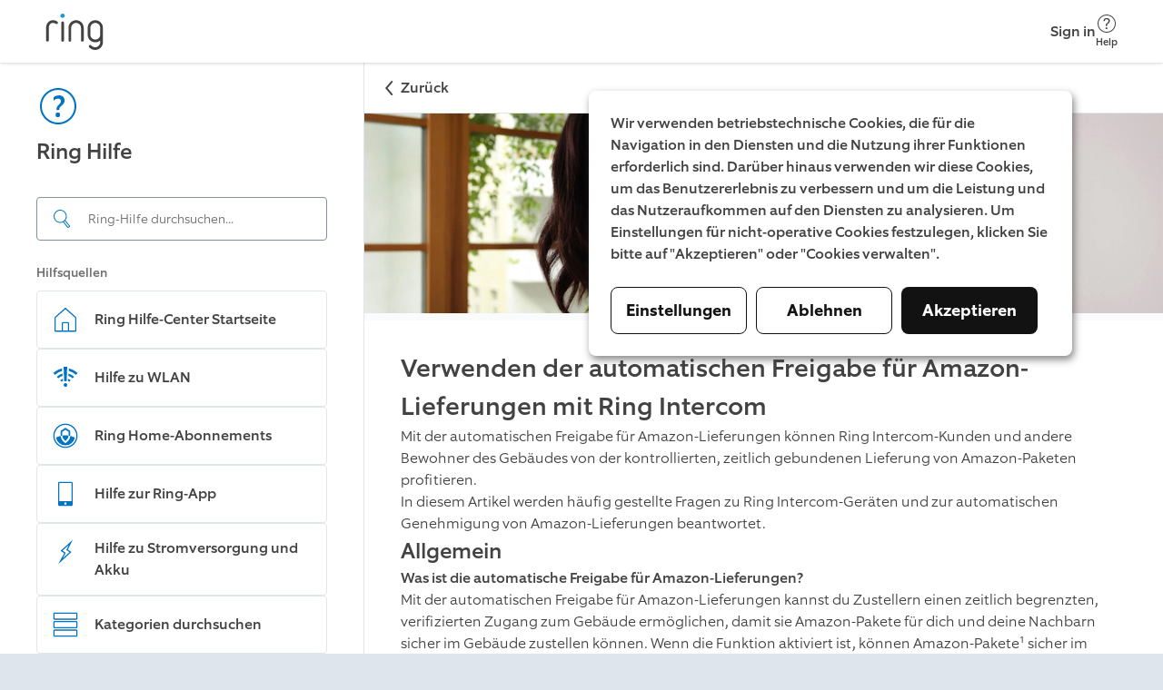

--- FILE ---
content_type: text/html; charset=utf-8
request_url: https://ring.com/de/de/support/articles/s2qxf/Using-Auto-Verify-for-Amazon-Deliveries-With-Your-Ring-Intercom
body_size: 18566
content:
<!DOCTYPE html><html lang="de-DE"><head><meta charSet="utf-8"/><meta name="viewport" content="width=device-width"/><meta name="google-site-verification" content="ps55AY--dk2KDwYnyk5xD6QBOr549YYmoFle7WZ-f1M"/><title>Verwenden der automatischen Freigabe für Amazon-Lieferungen mit Ring Intercom</title><link rel="icon" type="image/png" href="https://d3gpa764muhine.cloudfront.net/_next/static/media/favicon.51d05dfb.png"/><link rel="shortcut icon" href="https://d3gpa764muhine.cloudfront.net/_next/static/media/favicon.2e762eed.ico"/><link rel="preconnect" href="https://static.ring.com" crossorigin="true"/><meta name="next-head-count" content="7"/><link rel="preload" data-testid="global-nav-script-preload" as="script" href="https://nav.ring.com/globalnav.min.js" crossorigin="anonymous"/><link rel="preload" data-testid="global-nav-style-preload" as="style" href="https://nav.ring.com/globalnav.min.css"/><link rel="stylesheet" data-testid="global-nav-style" type="text/css" href="https://nav.ring.com/globalnav.min.css"/><link rel="preload" href="https://d3gpa764muhine.cloudfront.net/_next/static/css/9d72204c52efdcb3.css" as="style" crossorigin="anonymous"/><link rel="stylesheet" href="https://d3gpa764muhine.cloudfront.net/_next/static/css/9d72204c52efdcb3.css" crossorigin="anonymous" data-n-g=""/><link rel="preload" href="https://d3gpa764muhine.cloudfront.net/_next/static/css/9c9a66417a636597.css" as="style" crossorigin="anonymous"/><link rel="stylesheet" href="https://d3gpa764muhine.cloudfront.net/_next/static/css/9c9a66417a636597.css" crossorigin="anonymous" data-n-p=""/><noscript data-n-css=""></noscript><script defer="" crossorigin="anonymous" nomodule="" src="https://d3gpa764muhine.cloudfront.net/_next/static/chunks/polyfills-42372ed130431b0a.js"></script><script type="text/javascript" id="global-nav-script" async="" src="https://nav.ring.com/globalnav.min.js" defer="" data-nscript="beforeInteractive" crossorigin="anonymous"></script><script defer="" src="https://d3gpa764muhine.cloudfront.net/_next/static/chunks/2373-8a70c737b9b7bcfd.js" crossorigin="anonymous"></script><script defer="" src="https://d3gpa764muhine.cloudfront.net/_next/static/chunks/2118.249312fe9db68e81.js" crossorigin="anonymous"></script><script src="https://d3gpa764muhine.cloudfront.net/_next/static/chunks/webpack-1b6c142b959f50fd.js" defer="" crossorigin="anonymous"></script><script src="https://d3gpa764muhine.cloudfront.net/_next/static/chunks/framework-945b357d4a851f4b.js" defer="" crossorigin="anonymous"></script><script src="https://d3gpa764muhine.cloudfront.net/_next/static/chunks/main-49479e92f41eb0ee.js" defer="" crossorigin="anonymous"></script><script src="https://d3gpa764muhine.cloudfront.net/_next/static/chunks/pages/_app-41623ca3a52b2387.js" defer="" crossorigin="anonymous"></script><script src="https://d3gpa764muhine.cloudfront.net/_next/static/chunks/5987-33520ebfd3f35e42.js" defer="" crossorigin="anonymous"></script><script src="https://d3gpa764muhine.cloudfront.net/_next/static/chunks/8897-33eb9becc6a31e48.js" defer="" crossorigin="anonymous"></script><script src="https://d3gpa764muhine.cloudfront.net/_next/static/chunks/pages/articles/%5Bid%5D/%5Bslug%5D-6359c8f06cfb4c42.js" defer="" crossorigin="anonymous"></script><script src="https://d3gpa764muhine.cloudfront.net/_next/static/NZBvK33TrhE9v1ZLRnJ7X/_buildManifest.js" defer="" crossorigin="anonymous"></script><script src="https://d3gpa764muhine.cloudfront.net/_next/static/NZBvK33TrhE9v1ZLRnJ7X/_ssgManifest.js" defer="" crossorigin="anonymous"></script></head><body class=""><header id="gn-root" data-state="{&quot;api&quot;:2,&quot;shop&quot;:true,&quot;locale&quot;:&quot;de-DE&quot;,&quot;loginStatus&quot;:false,&quot;transactional&quot;:false,&quot;mode&quot;:&quot;no_content&quot;}"></header><div id="__next"><!--$--><div class="rcl__page PageWrapper_page___wp64"><nav class="BackButton_button-mobile__2qSy_ BackButton_button__sR6mC" data-initial-path-loaded="false" aria-label="Mobile back"><div class="BackButton_navigation__8PPxY"><span style="width:24px;height:24px"><svg xmlns="http://www.w3.org/2000/svg" fill="none" viewBox="0 0 24 24" role="img" class="BackButton_arrow__J4lVw" aria-label="ArrowUpIcon"><title>Arrow Up</title><path d="m11.95 7 7.618 6.53a.95.95 0 0 1-1.236 1.443l-6.382-5.47-6.382 5.47a.95.95 0 1 1-1.236-1.443L11.95 7Z" clip-rule="evenodd"></path></svg></span><span>Zurück</span></div></nav><aside class="rcl__sidebar-navigation LeftPanel_sidebar__ShVns" tabindex="0" aria-label="navigation"><header class="rcl__sidebar-navigation__header LeftPanel_navHeader__8oy1s"><div class="rcl__sidebar-navigation__header-icon"><span><svg xmlns="http://www.w3.org/2000/svg" viewBox="0 0 24 24" role="img" class="Icon_primary-base__miEen IconLoaded" aria-label="QuestionmarkCircleIcon"><path fill-rule="evenodd" d="M12.56 14a2.24 2.24 0 0 1 .943-1.996c1.617-1.175 2.007-2.065 2.007-3.155-.01-1.91-1.2-2.85-3.27-2.85a4.409 4.409 0 0 0-2.748 1.006L9.5 8.829h.06a3.5 3.5 0 0 1 2.292-1c1.008 0 1.668.4 1.668 1.41 0 .75-.44 1.34-1.42 2.16a2.866 2.866 0 0 0-.998 2.676l1.458-.017V14Zm.44 2.76a1.19 1.19 0 1 0-2.37.005 1.19 1.19 0 1 0 2.37-.01v.005ZM12 3a9 9 0 0 1 9 9 9 9 0 0 1-9 9 9 9 0 0 1-9-9 9 9 0 0 1 9-9Zm0-1C6.477 2 2 6.477 2 12s4.477 10 10 10 10-4.477 10-10S17.523 2 12 2Z" clip-rule="evenodd"></path></svg></span></div><h1 class="rcl__heading rcl__heading_size_normal ">Ring Hilfe</h1></header><div class="LeftPanel_searchBar__pq3Hm"><form class="SearchBar_form__wIFNz"><div class="SearchBar_inputContainer__k_I30" id="search"><div class="SearchBar_searchIcon__5JEBn SearchBar_icon__EvIzp"><span style="width:24px;height:24px"><svg xmlns="http://www.w3.org/2000/svg" viewBox="0 0 24 24" role="img" class="Icon_primary-base__miEen IconLoaded" aria-label="FindIcon"><path d="m20.76 19.48-4.52-5.64c-.06-.08-.15-.12-.23-.18a7.144 7.144 0 0 0 1.46-3.62 7.248 7.248 0 0 0-6.42-8c-.26-.03-.53-.04-.8-.04-3.65 0-6.8 2.74-7.21 6.45a7.248 7.248 0 0 0 6.42 8c.27.03.54.04.81.04 1.14 0 2.23-.27 3.2-.75.04.08.06.16.12.23l4.52 5.64a1.089 1.089 0 0 0 1.53.17l.95-.76c.47-.38.55-1.07.17-1.54Zm-10.49-3.99c-.23 0-.47-.01-.7-.04-1.66-.18-3.15-1-4.2-2.3a6.23 6.23 0 0 1-1.34-4.59 6.256 6.256 0 0 1 6.92-5.52c1.66.18 3.15 1 4.2 2.3a6.187 6.187 0 0 1 1.34 4.59 6.198 6.198 0 0 1-1.99 3.91l-.31.25c-1.08.87-2.44 1.4-3.92 1.4Zm9.7 4.74-.95.76c-.01.01-.03.02-.06.02-.02 0-.05-.01-.07-.03l-4.52-5.64c-.03-.03-.02-.1.01-.13l.1-.08c.23-.16.45-.34.66-.53l.2-.16c.01-.01.03-.02.06-.02.02 0 .05.01.07.03l4.52 5.64c.02.05.01.12-.02.14Z"></path></svg></span></div><input aria-label="Search input" class="SearchBar_input__GFoRD" id="search-input" spellcheck="false" autoComplete="off" type="text" placeholder="Ring-Hilfe durchsuchen..." data-suggestion-data-loaded="false" value=""/></div></form></div><section class="rcl__sidebar-navigation__section LeftPanel_navSection__S6Zb8"><h2 class="rcl__sidebar-navigation__section-heading">Hilfsquellen</h2><ul class="rcl__cell-list "><li><a class="Link_noStyle__Qv176 Link_block__o3O7M" href="/de/de/support"><section class="rcl__cell rcl__cell rcl__sidebar-navigation__cell " tabindex="-1" aria-label="Ring Hilfe-Center Startseite"><div class="rcl__cell__image rcl__cell__image_size_s"><span><svg xmlns="http://www.w3.org/2000/svg" viewBox="0 0 32 33" role="img" class="Icon_primary-base__miEen IconLoaded" aria-label="HomeIcon"><title>Home</title><path d="M27.547 13.041 16 2.788 4.453 13.041a1.334 1.334 0 0 0-.453 1v14.08a1.333 1.333 0 0 0 1.333 1.334h21.334A1.333 1.333 0 0 0 28 28.12v-14.08a1.332 1.332 0 0 0-.453-1Zm-14.214 15.08v-8h5.334v8h-5.334Zm13.334 0H20v-8a1.334 1.334 0 0 0-1.333-1.333h-5.334A1.334 1.334 0 0 0 12 20.121v8H5.333v-14.08L16 4.575l10.667 9.466v14.08Z"></path></svg></span></div><article class="rcl__cell__content"><h2 class="rcl__cell__title">Ring Hilfe-Center Startseite</h2></article><svg xmlns="http://www.w3.org/2000/svg" fill="none" viewBox="0 0 24 24" role="img" class="rcl__cell__arrow"><title>Arrow Up</title><path d="m11.95 7 7.618 6.53a.95.95 0 0 1-1.236 1.443l-6.382-5.47-6.382 5.47a.95.95 0 1 1-1.236-1.443L11.95 7Z" clip-rule="evenodd"></path></svg></section></a></li><li><a class="Link_noStyle__Qv176 Link_block__o3O7M" href="/de/de/support/categories/wifi?page=1"><section class="rcl__cell rcl__cell rcl__sidebar-navigation__cell " tabindex="-1" aria-label="Hilfe zu WLAN"><div class="rcl__cell__image rcl__cell__image_size_s"><span><svg xmlns="http://www.w3.org/2000/svg" viewBox="0 0 24 24" role="img" class="Icon_primary-base__miEen IconLoaded" aria-label="WifiPoorIcon"><path d="M11 15h2l.5-12h-3l.5 12ZM14.89 4.32l-.18 2.11a12.84 12.84 0 0 1 6 3.25L22 8.12a15.58 15.58 0 0 0-7.11-3.8ZM2 8.13a15.65 15.65 0 0 1 7.11-3.79l.18 2.11a12.8 12.8 0 0 0-5.94 3.23L2 8.13ZM13.29 18.83a1.5 1.5 0 1 0-2.5-1.66 1.5 1.5 0 0 0 2.5 1.66ZM4.91 11.25a11.18 11.18 0 0 1 4.56-2.62l.12 1.93a8.91 8.91 0 0 0-3.59 2l-1.09-1.31ZM14.53 8.62l-.15 1.88A8.64 8.64 0 0 1 18 12.56l1.12-1.31a11.8 11.8 0 0 0-4.59-2.63ZM7.72 14.19a7.53 7.53 0 0 1 2.11-1.26l.17 1.74c-.433.183-.84.421-1.21.71l-1.07-1.19ZM14.18 12.89 14 14.61c.455.194.88.453 1.26.77l1.06-1.19a6.89 6.89 0 0 0-2.14-1.3Z"></path></svg></span></div><article class="rcl__cell__content"><h2 class="rcl__cell__title">Hilfe zu WLAN</h2></article><svg xmlns="http://www.w3.org/2000/svg" fill="none" viewBox="0 0 24 24" role="img" class="rcl__cell__arrow"><title>Arrow Up</title><path d="m11.95 7 7.618 6.53a.95.95 0 0 1-1.236 1.443l-6.382-5.47-6.382 5.47a.95.95 0 1 1-1.236-1.443L11.95 7Z" clip-rule="evenodd"></path></svg></section></a></li><li><a class="Link_noStyle__Qv176 Link_block__o3O7M" href="/de/de/support/plans"><section class="rcl__cell rcl__cell rcl__sidebar-navigation__cell " tabindex="-1" aria-label="Ring Home-Abonnements"><div class="rcl__cell__image rcl__cell__image_size_s"><span><svg xmlns="http://www.w3.org/2000/svg" viewBox="0 0 24 24" role="img" class="Icon_primary-base__miEen IconLoaded" aria-label="RingProtectIcon"><path d="M12 5.31 8 8v4.12h.06c.36-.09.75-.17 1.28-.26V8.75L12 7l2.7 1.74v3.11c.53.09.93.18 1.27.26h.06V8L12 5.31Z"></path><path d="M12 16.37a6.83 6.83 0 0 0 2.72-4.55A16.19 16.19 0 0 0 12 11.6a16.37 16.37 0 0 0-2.72.22A6.83 6.83 0 0 0 12 16.37Z"></path><path d="M16.05 12.09a7.939 7.939 0 0 1-3.73 5.77L12 18l-.31-.16A7.939 7.939 0 0 1 8 12.09a16.48 16.48 0 0 0-3.77 1.41 7.93 7.93 0 0 0 15.57 0 16.742 16.742 0 0 0-3.75-1.41Z"></path><path d="M12 3a9 9 0 1 1 0 18 9 9 0 0 1 0-18Zm0-1a10 10 0 1 0 0 20 10 10 0 0 0 0-20Z"></path></svg></span></div><article class="rcl__cell__content"><h2 class="rcl__cell__title">Ring Home-Abonnements</h2></article><svg xmlns="http://www.w3.org/2000/svg" fill="none" viewBox="0 0 24 24" role="img" class="rcl__cell__arrow"><title>Arrow Up</title><path d="m11.95 7 7.618 6.53a.95.95 0 0 1-1.236 1.443l-6.382-5.47-6.382 5.47a.95.95 0 1 1-1.236-1.443L11.95 7Z" clip-rule="evenodd"></path></svg></section></a></li><li><a class="Link_noStyle__Qv176 Link_block__o3O7M" href="/de/de/support/categories/ring-app-help?page=1"><section class="rcl__cell rcl__cell rcl__sidebar-navigation__cell " tabindex="-1" aria-label="Hilfe zur Ring-App"><div class="rcl__cell__image rcl__cell__image_size_s"><span><svg xmlns="http://www.w3.org/2000/svg" viewBox="0 0 24 24" role="img" class="Icon_primary-base__miEen IconLoaded" aria-label="MobileDeviceIcon"><path d="M17 2H7a1 1 0 0 0-1 1v18a1 1 0 0 0 1 1h10a1 1 0 0 0 1-1V3a1 1 0 0 0-1-1Zm-5 19a1 1 0 1 1 0-2 1 1 0 0 1 0 2Zm5-3H7V3h10v15Z"></path></svg></span></div><article class="rcl__cell__content"><h2 class="rcl__cell__title">Hilfe zur Ring-App</h2></article><svg xmlns="http://www.w3.org/2000/svg" fill="none" viewBox="0 0 24 24" role="img" class="rcl__cell__arrow"><title>Arrow Up</title><path d="m11.95 7 7.618 6.53a.95.95 0 0 1-1.236 1.443l-6.382-5.47-6.382 5.47a.95.95 0 1 1-1.236-1.443L11.95 7Z" clip-rule="evenodd"></path></svg></section></a></li><li><a class="Link_noStyle__Qv176 Link_block__o3O7M" href="/de/de/support/categories/power-and-battery?page=1"><section class="rcl__cell rcl__cell rcl__sidebar-navigation__cell " tabindex="-1" aria-label="Hilfe zu Stromversorgung und Akku"><div class="rcl__cell__image rcl__cell__image_size_s"><span><svg xmlns="http://www.w3.org/2000/svg" viewBox="0 0 24 24" role="img" class="Icon_primary-base__miEen IconLoaded" aria-label="PowerIcon"><path fill-rule="evenodd" d="m14.74 6.28-1.63 3.27-.39.79.73.49 1.93 1.29-5.55 5 2-3.68.45-.81-.77-.51-1.88-1.24 5.12-4.61-.01.01ZM18 2 8 11l3 2-5 9 11-10-3-2 4-8Z" clip-rule="evenodd"></path></svg></span></div><article class="rcl__cell__content"><h2 class="rcl__cell__title">Hilfe zu Stromversorgung und Akku</h2></article><svg xmlns="http://www.w3.org/2000/svg" fill="none" viewBox="0 0 24 24" role="img" class="rcl__cell__arrow"><title>Arrow Up</title><path d="m11.95 7 7.618 6.53a.95.95 0 0 1-1.236 1.443l-6.382-5.47-6.382 5.47a.95.95 0 1 1-1.236-1.443L11.95 7Z" clip-rule="evenodd"></path></svg></section></a></li><li><a class="Link_noStyle__Qv176 Link_block__o3O7M" href="/de/de/support/categories"><section class="rcl__cell rcl__cell rcl__sidebar-navigation__cell " tabindex="-1" aria-label="Kategorien durchsuchen"><div class="rcl__cell__image rcl__cell__image_size_s"><span><svg xmlns="http://www.w3.org/2000/svg" viewBox="0 0 24 24" role="img" class="Icon_primary-base__miEen IconLoaded" aria-label="ListViewIcon"><path fill-rule="evenodd" d="M21 3v4H3V3h18Zm0-1H3a1 1 0 0 0-1 1v4a1 1 0 0 0 1 1h18a1 1 0 0 0 1-1V3a1 1 0 0 0-1-1Zm0 8v4H3v-4h18Zm0-1H3a1 1 0 0 0-1 1v4a1 1 0 0 0 1 1h18a1 1 0 0 0 1-1v-4a1 1 0 0 0-1-1Zm0 8v4H3v-4h18Zm0-1H3a1 1 0 0 0-1 1v4a1 1 0 0 0 1 1h18a1 1 0 0 0 1-1v-4a1 1 0 0 0-1-1Z" clip-rule="evenodd"></path></svg></span></div><article class="rcl__cell__content"><h2 class="rcl__cell__title">Kategorien durchsuchen</h2></article><svg xmlns="http://www.w3.org/2000/svg" fill="none" viewBox="0 0 24 24" role="img" class="rcl__cell__arrow"><title>Arrow Up</title><path d="m11.95 7 7.618 6.53a.95.95 0 0 1-1.236 1.443l-6.382-5.47-6.382 5.47a.95.95 0 1 1-1.236-1.443L11.95 7Z" clip-rule="evenodd"></path></svg></section></a></li></ul></section></aside><main class="rcl__page__content PageWrapper_body__Bpnq6" tabindex="-1"><nav class="BackButton_button-desktop__ZuIp6 BackButton_button__sR6mC" data-initial-path-loaded="false" aria-label="Desktop back"><div class="BackButton_navigation__8PPxY"><span style="width:24px;height:24px"><svg xmlns="http://www.w3.org/2000/svg" fill="none" viewBox="0 0 24 24" role="img" class="BackButton_arrow__J4lVw" aria-label="ArrowUpIcon"><title>Arrow Up</title><path d="m11.95 7 7.618 6.53a.95.95 0 0 1-1.236 1.443l-6.382-5.47-6.382 5.47a.95.95 0 1 1-1.236-1.443L11.95 7Z" clip-rule="evenodd"></path></svg></span><span>Zurück</span></div></nav><picture class="ArticlePage_headerImage__pIKAf"><source media="(max-width:1023px)" srcSet="https://d1kusojqr3t85q.cloudfront.net/jrz4hnnvdyct/3ha7cineH5zAta8eYB1JIC/5a1fa12e03b7531bfc61461e7927f4c0/Intercom_16x9.jpg?w=1023&amp;fm=avif" type="image/avif"/><source media="(max-width:1023px)" srcSet="https://d1kusojqr3t85q.cloudfront.net/jrz4hnnvdyct/3ha7cineH5zAta8eYB1JIC/5a1fa12e03b7531bfc61461e7927f4c0/Intercom_16x9.jpg?w=1023&amp;fm=jpg"/><source srcSet="https://d1kusojqr3t85q.cloudfront.net/jrz4hnnvdyct/7ksYkpF6DCVgXqvZfFd4fW/40fc4d4259b71fd4d25c4dea6354102e/Intercom_4x1.jpg?w=1200&amp;fm=avif" type="image/avif"/><img src="https://d1kusojqr3t85q.cloudfront.net/jrz4hnnvdyct/7ksYkpF6DCVgXqvZfFd4fW/40fc4d4259b71fd4d25c4dea6354102e/Intercom_4x1.jpg?w=1200&amp;fm=jpg" alt="Null" width="1920" style="max-width:100%;height:auto"/></picture><article class="PageWrapper_article-content__zPCi0"><h1 class="rcl__heading rcl__heading_size_large ">Verwenden der automatischen Freigabe für Amazon-Lieferungen mit Ring Intercom</h1><p class="rcl__paragraph rcl__paragraph_size_l rcl__paragraph_weight_light Typography_paragraph___4Pxu Typography_website__S1FPL" style="word-break:normal;hyphens:manual">Mit der automatischen Freigabe für Amazon-Lieferungen können Ring Intercom-Kunden und andere Bewohner des Gebäudes von der kontrollierten, zeitlich gebundenen Lieferung von Amazon-Paketen profitieren.</p><p class="rcl__paragraph rcl__paragraph_size_l rcl__paragraph_weight_light Typography_paragraph___4Pxu Typography_website__S1FPL" style="word-break:normal;hyphens:manual">In diesem Artikel werden häufig gestellte Fragen zu Ring Intercom-Geräten und zur automatischen Genehmigung von Amazon-Lieferungen beantwortet.</p><h1 class="rcl__heading rcl__heading_size_normal Typography_heading__UbybH Typography_website__S1FPL" id="Allgemein">Allgemein</h1><p class="rcl__paragraph rcl__paragraph_size_l rcl__paragraph_weight_light Typography_paragraph___4Pxu Typography_website__S1FPL" style="word-break:normal;hyphens:manual"><b>Was ist die automatische Freigabe für Amazon-Lieferungen?</b></p><p class="rcl__paragraph rcl__paragraph_size_l rcl__paragraph_weight_light Typography_paragraph___4Pxu Typography_website__S1FPL" style="word-break:normal;hyphens:manual">Mit der automatischen Freigabe für Amazon-Lieferungen kannst du Zustellern einen zeitlich begrenzten, verifizierten Zugang zum Gebäude ermöglichen, damit sie Amazon-Pakete für dich und deine Nachbarn sicher im Gebäude zustellen können. Wenn die Funktion aktiviert ist, können Amazon-Pakete¹ sicher im Gebäude zugestellt werden. So musst du nicht mehr zuhause auf Paketlieferungen warten. Für zusätzliche Sicherheit verifiziert Amazon den Zusteller über eine mehrstufige Authentifizierung, bevor ein temporärer, einmaliger Zugang zum Gebäude gewährt wird. Du kannst die automatische Freigabe für Amazon-Lieferungen jederzeit über die Ring-App deaktivieren.</p><p class="rcl__paragraph rcl__paragraph_size_l rcl__paragraph_weight_light Typography_paragraph___4Pxu Typography_website__S1FPL" style="word-break:normal;hyphens:manual">¹ Amazon arbeitet mit verschiedenen Transportdienstleistern zusammen, damit du deine Artikel so schnell wie möglich erhältst. Nur Bestellungen, die von Amazon Logistics geliefert werden, sind zur automatischen Freigabe für Amazon-Lieferungen zugelassen.</p><p class="rcl__paragraph rcl__paragraph_size_l rcl__paragraph_weight_light Typography_paragraph___4Pxu Typography_website__S1FPL" style="word-break:normal;hyphens:manual"><b>Wie funktioniert</b> <b>die automatische Freigabe für Amazon-Lieferungen?</b></p><p class="rcl__paragraph rcl__paragraph_size_l rcl__paragraph_weight_light Typography_paragraph___4Pxu Typography_website__S1FPL" style="word-break:normal;hyphens:manual">Sobald du dein Ring Intercom-Gerät eingerichtet und die automatische Freigabe für Amazon-Lieferungen² aktiviert hast, läuft die nächste Amazon-Bestellung von dir oder deinen Nachbarn im gleichen Gebäude folgendermaßen ab:</p><ol class="Typography_custom-list__aPH1C Typography_website__S1FPL"><li class="Typography_ordered-list-item-0__oRPz_"><div class="Typography_item-container__qY59T"><div style="display:inline;font-weight:300">Der Zusteller kommt mit den auszuliefernden Amazon-Paketen zu deinem Gebäudeeingang.</div></div></li><li class="Typography_ordered-list-item-0__oRPz_"><div class="Typography_item-container__qY59T"><div style="display:inline;font-weight:300">Der Zusteller fordert Zugang zum Gebäude über die Zustell-App von Amazon an, die den Fahrer, die Route und den Zeitpunkt der Anfrage authentifiziert.</div></div></li><li class="Typography_ordered-list-item-0__oRPz_"><div class="Typography_item-container__qY59T"><div style="display:inline;font-weight:300">Nach der Verifizierung erhält der Zusteller einen zeitlich begrenzten Zugang zum Gebäude. Verifizierung bedeutet in diesem Zusammenhang, dass der Zusteller ein Paket hat und innerhalb des festgelegten Zeitrahmens vor Ort ist. Ohne die Verifizierung erhält der Zusteller keinen Zutritt.</div></div></li><li class="Typography_ordered-list-item-0__oRPz_"><div class="Typography_item-container__qY59T"><div style="display:inline;font-weight:300">Sobald der Zusteller im Gebäude ist, stellt er das Paket gemäß den Anweisungen im Amazon-Konto des Empfängers zu. Wenn es dir lieber ist, dass der Zusteller das Paket an einem sicheren Ort abstellt, damit die Lieferung ohne jegliche Interaktion abläuft, solltest du dies in den Amazon-Lieferanweisungen angeben.</div></div></li><li class="Typography_ordered-list-item-0__oRPz_"><div class="Typography_item-container__qY59T"><div style="display:inline;font-weight:300">Der Zusteller verlässt anschließend das Gebäude. Nachdem die Lieferung erfolgt und der zeitlich begrenzte Zugang abgelaufen ist, kann der Zusteller das Gebäude nicht mehr betreten.</div></div></li></ol><p class="rcl__paragraph rcl__paragraph_size_l rcl__paragraph_weight_light Typography_paragraph___4Pxu Typography_website__S1FPL" style="word-break:normal;hyphens:manual">² Vor der Aktivierung von Funktionen wie der automatischen Freigabe für Amazon-Lieferungen ist es wichtig, alle erforderlichen Zustimmungen des Vermieters oder der anderen Bewohner des Gebäudes einzuholen.</p><p class="rcl__paragraph rcl__paragraph_size_l rcl__paragraph_weight_light Typography_paragraph___4Pxu Typography_website__S1FPL" style="word-break:normal;hyphens:manual"><b>Wie kann ich Amazon-Lieferanweisungen hinzufügen?</b></p><p class="rcl__paragraph rcl__paragraph_size_l rcl__paragraph_weight_light Typography_paragraph___4Pxu Typography_website__S1FPL" style="word-break:normal;hyphens:manual">Du kannst Lieferanweisungen wie folgt hinzufügen oder ändern:</p><ol class="Typography_custom-list__aPH1C Typography_website__S1FPL"><li class="Typography_ordered-list-item-0__oRPz_"><div class="Typography_item-container__qY59T"><div style="display:inline;font-weight:300">Melde dich bei deinem Amazon-Konto an.</div></div></li><li class="Typography_ordered-list-item-0__oRPz_"><div class="Typography_item-container__qY59T"><div style="display:inline;font-weight:300">Öffne dein Konto und wähle </div><div style="display:inline;font-weight:300"><b>Adressen</b></div><div style="display:inline;font-weight:300"> aus.</div></div></li><li class="Typography_ordered-list-item-0__oRPz_"><div class="Typography_item-container__qY59T"><div style="display:inline;font-weight:300">Wähle </div><div style="display:inline;font-weight:300"><b>Lieferanweisungen hinzufügen</b></div><div style="display:inline;font-weight:300"> für die Adresse aus, an der Ring Intercom installiert ist.</div></div></li></ol><p class="rcl__paragraph rcl__paragraph_size_l rcl__paragraph_weight_light Typography_paragraph___4Pxu Typography_website__S1FPL" style="word-break:normal;hyphens:manual"><b>Welche Vorteile hat die Aktivierung der automatischen Freigabe für Amazon-Lieferungen für dich und deine Nachbarn?</b></p><p class="rcl__paragraph rcl__paragraph_size_l rcl__paragraph_weight_light Typography_paragraph___4Pxu Typography_website__S1FPL" style="word-break:normal;hyphens:manual">Bei der automatischen Freigabe für Amazon-Lieferungen verifiziert Amazon die Fahrer, die Amazon-Pakete an dein Gebäude ausliefern. Wenn du die automatische Freigabe für Amazon-Lieferungen aktivierst, müssen sich die Fahrer einer Sicherheitsprüfung über die Zustell-App von Amazon unterziehen, bevor ihnen zeitlich begrenzter Zugang zum Gebäude gewährt wird, sie den Eingang entriegeln und Amazon-Pakete innerhalb des Gebäudes zustellen können. Anschließend liefern sie das Paket gemäß den im Amazon-Konto des Empfängers angegebenen Lieferanweisungen aus, z. B. indem sie das Paket an einem sicheren Ort ablegen. Dadurch ist die Lieferung völlig interaktionsfrei. Das ermöglicht dir, Pakete zu empfangen, egal ob du zuhause oder unterwegs bist.</p><p class="rcl__paragraph rcl__paragraph_size_l rcl__paragraph_weight_light Typography_paragraph___4Pxu Typography_website__S1FPL" style="word-break:normal;hyphens:manual"><b>Ich habe die automatische Freigabe für Amazon-Lieferungen aktiviert und mein Paket wird als zugestellt angezeigt. Ich habe es jedoch nicht erhalten. Was soll ich tun?</b></p><p class="rcl__paragraph rcl__paragraph_size_l rcl__paragraph_weight_light Typography_paragraph___4Pxu Typography_website__S1FPL" style="word-break:normal;hyphens:manual">Du solltest <a target="_blank" rel="noopener noreferrer" metrics-click-id="https://www.amazon.co.uk/gp/help/customer/display.html?nodeId=GCU8BWGTQNJKQEBS" metrics-click-cta-name="externalLink" href="https://www.amazon.co.uk/gp/help/customer/display.html?nodeId=GCU8BWGTQNJKQEBS">dich an Amazon wenden</a>. </p><h1 class="rcl__heading rcl__heading_size_normal Typography_heading__UbybH Typography_website__S1FPL" id="Aktivieren-und-Deaktivieren-der-automatischen-Freigabe-fur-Amazon-Lieferungen">Aktivieren und Deaktivieren der automatischen Freigabe für Amazon-Lieferungen</h1><p class="rcl__paragraph rcl__paragraph_size_l rcl__paragraph_weight_light Typography_paragraph___4Pxu Typography_website__S1FPL" style="word-break:normal;hyphens:manual"><b>Wie aktiviere ich die automatische Freigabe für Amazon-Lieferungen?</b></p><p class="rcl__paragraph rcl__paragraph_size_l rcl__paragraph_weight_light Typography_paragraph___4Pxu Typography_website__S1FPL" style="word-break:normal;hyphens:manual">Du kannst die automatische Freigabe über die Ring-App während der Einrichtung von Ring Intercom oder jederzeit in deinen Geräteeinstellungen aktivieren:</p><ol class="Typography_custom-list__aPH1C Typography_website__S1FPL"><li class="Typography_ordered-list-item-0__oRPz_"><div class="Typography_item-container__qY59T"><p>Öffne die Ring-App, um zum Haupt-Dashboard zu gelangen.</p></div></li><li class="Typography_ordered-list-item-0__oRPz_"><div class="Typography_item-container__qY59T"><p>Tippe unter „Geräte“ auf die Kachel der Gegensprechanlage.</p></div></li><li class="Typography_ordered-list-item-0__oRPz_"><div class="Typography_item-container__qY59T"><p>Tippe auf die <b>Einstellungen</b><b>deines Geräts</b>.</p></div></li><li class="Typography_ordered-list-item-0__oRPz_"><div class="Typography_item-container__qY59T"><div style="display:inline;font-weight:300">Tippe auf </div><div style="display:inline;font-weight:300"><b>Gemeinsamer Zugriff</b></div><div style="display:inline;font-weight:300">.</div></div></li><li class="Typography_ordered-list-item-0__oRPz_"><div class="Typography_item-container__qY59T"><div style="display:inline;font-weight:300">Tippe unter „Lieferungen mit automatischer Freigabe“ auf „Amazon-Lieferung“.</div></div></li><li class="Typography_ordered-list-item-0__oRPz_"><div class="Typography_item-container__qY59T"><div style="display:inline;font-weight:300">Schalte die Zugangsberechtigung ein.</div></div></li></ol><p class="rcl__paragraph rcl__paragraph_size_l rcl__paragraph_weight_light Typography_paragraph___4Pxu Typography_website__S1FPL" style="word-break:normal;hyphens:manual">Bitte beachte, dass es nach der Aktivierung bis zu 14 Tage dauern kann, bis Amazon Logistics mit der Zustellung von Paketen in deinem Gebäude mittels der automatischen Freigabe beginnen kann.</p><p class="rcl__paragraph rcl__paragraph_size_l rcl__paragraph_weight_light Typography_paragraph___4Pxu Typography_website__S1FPL" style="word-break:normal;hyphens:manual"><b>Wenn ich die automatische Freigabe für Amazon-Lieferungen aktiviere, kann ich sie dann in Zukunft wieder deaktivieren?</b></p><p class="rcl__paragraph rcl__paragraph_size_l rcl__paragraph_weight_light Typography_paragraph___4Pxu Typography_website__S1FPL" style="word-break:normal;hyphens:manual">Ja. Du kannst die Funktion jederzeit über die Ring-App deaktivieren:</p><ol class="Typography_custom-list__aPH1C Typography_website__S1FPL"><li class="Typography_ordered-list-item-0__oRPz_"><div class="Typography_item-container__qY59T"><p>Öffne die Ring-App, um zum Haupt-Dashboard zu gelangen.</p></div></li><li class="Typography_ordered-list-item-0__oRPz_"><div class="Typography_item-container__qY59T"><p>Tippe unter „Geräte“ auf die Kachel der Gegensprechanlage.</p></div></li><li class="Typography_ordered-list-item-0__oRPz_"><div class="Typography_item-container__qY59T"><p>Tippe auf die <b>Einstellungen</b><b>deines Geräts</b>.</p></div></li><li class="Typography_ordered-list-item-0__oRPz_"><div class="Typography_item-container__qY59T"><div style="display:inline;font-weight:300">Tippe auf </div><div style="display:inline;font-weight:300"><b>Gemeinsamer Zugriff</b></div><div style="display:inline;font-weight:300">.</div></div></li><li class="Typography_ordered-list-item-0__oRPz_"><div class="Typography_item-container__qY59T"><div style="display:inline;font-weight:300">Tippe unter „Lieferungen mit automatischer Freigabe“ auf „Amazon-Lieferung“.</div></div></li><li class="Typography_ordered-list-item-0__oRPz_"><div class="Typography_item-container__qY59T"><div style="display:inline;font-weight:300">Schalte die Zugangsberechtigung aus.</div></div></li></ol><p class="rcl__paragraph rcl__paragraph_size_l rcl__paragraph_weight_light Typography_paragraph___4Pxu Typography_website__S1FPL" style="word-break:normal;hyphens:manual"><b>Gilt die automatische Freigabe für Amazon-Lieferungen für alle Lieferungen?</b></p><p class="rcl__paragraph rcl__paragraph_size_l rcl__paragraph_weight_light Typography_paragraph___4Pxu Typography_website__S1FPL" style="word-break:normal;hyphens:manual">Amazon arbeitet mit verschiedenen Transportdienstleistern zusammen, um sicherzustellen, dass Kunden ihre Artikel so schnell wie möglich erhalten. Nur Bestellungen, die von Amazon Logistics geliefert werden, sind zur automatischen Freigabe für Amazon-Lieferungen zugelassen.</p><p class="rcl__paragraph rcl__paragraph_size_l rcl__paragraph_weight_light Typography_paragraph___4Pxu Typography_website__S1FPL" style="word-break:normal;hyphens:manual"><b>Benötige ich eine Genehmigung, bevor ich die automatische Freigabe für Amazon-Lieferungen aktivieren kann?</b></p><p class="rcl__paragraph rcl__paragraph_size_l rcl__paragraph_weight_light Typography_paragraph___4Pxu Typography_website__S1FPL" style="word-break:normal;hyphens:manual">Mietverträge, Vereinbarungen mit Hauseigentümern und Vereinbarungen mit Miteigentümern können die Installation und Verwendung von Geräten wie Ring Intercom Audio oder Ring Intercom Video einschränken. Prüfe deinen Mietvertrag oder etwaige Vereinbarungen daher sorgfältig. Vor der Installation des Geräts und der Aktivierung von Funktionen wie der automatischen Freigabe für Amazon-Lieferungen ist es wichtig, alle erforderlichen Zustimmungen des Vermieters oder der anderen Bewohner des Gebäudes einzuholen.</p><p class="rcl__paragraph rcl__paragraph_size_l rcl__paragraph_weight_light Typography_paragraph___4Pxu Typography_website__S1FPL" style="word-break:normal;hyphens:manual">Um deinen Vermieter, Hausmeister oder eine Gebäudeverwaltung darüber zu informieren, was die „automatische Freigabe für Amazon-Lieferungen“ ist und welche Vorteile sich daraus für alle Bewohner ergeben, kannst du diesen Flyer aushändigen.</p><a target="_blank" rel="noopener noreferrer" metrics-click-id="https://d1kusojqr3t85q.cloudfront.net/jrz4hnnvdyct/2TJOx1tooJRh0ITcLmvrcW/5ea72f94c344b1fc7fe8504c946d1574/German_Auto-Verify" class="Link_l__gyGcj" aria-label="Flyer" href="https://d1kusojqr3t85q.cloudfront.net/jrz4hnnvdyct/2TJOx1tooJRh0ITcLmvrcW/5ea72f94c344b1fc7fe8504c946d1574/German_Auto-Verify">Flyer</a><p class="rcl__paragraph rcl__paragraph_size_l rcl__paragraph_weight_light Typography_paragraph___4Pxu Typography_website__S1FPL" style="word-break:normal;hyphens:manual">Auf Anweisung einer berechtigten Partei hin, z. B. einer Wohnungseigentümergemeinschaft oder eines Vermieters, deaktiviert Ring die automatische Freigabe für Amazon-Lieferungen für das Gebäude, um die Einhaltung geltender Regelungen zu ermöglichen. Auf Anfrage einer geprüften Gebäudeverwaltung kann Amazon diese darüber informieren, dass die automatische Freigabe für Amazon-Lieferungen für dein Gebäude aktiviert wurde. Beachte, dass Amazon deine Identität niemals an die Gebäudeverwaltung weitergeben wird. Wenn es dir lieber ist, dass Amazon sie nicht informiert, sende eine E-Mail mit diesem Wunsch an <a target="_blank" rel="noopener noreferrer" metrics-click-id="mailto:ring-intercom-support@cs.ring.com" metrics-click-cta-name="internalLink" href="mailto:ring-intercom-support@cs.ring.com">ring-intercom-support@cs.ring.com</a>. Gib deinen vollständigen Namen, die Installationsadresse und deine MAC-Adresse an, die du durch Entfernen der Abdeckung der Ring Intercom oder in der Ring-App finden kannst.</p><p class="rcl__paragraph rcl__paragraph_size_l rcl__paragraph_weight_light Typography_paragraph___4Pxu Typography_website__S1FPL" style="word-break:normal;hyphens:manual"><b>Wie können Amazon-Kunden in meinem Gebäude von der automatischen Freigabe für Amazon-Lieferungen profitieren?</b></p><p class="rcl__paragraph rcl__paragraph_size_l rcl__paragraph_weight_light Typography_paragraph___4Pxu Typography_website__S1FPL" style="word-break:normal;hyphens:manual">Wenn du die automatische Freigabe für Amazon-Lieferungen aktivierst, können alle Bewohner im Gebäude verifizierte, zeitlich begrenzte Amazon-Lieferungen innerhalb des Gebäudes erhalten. Sobald der Amazon-Zusteller im Gebäude ist, befolgt er die im Amazon-Konto des Paketempfängers angegebenen Lieferanweisungen. Wenn der Empfänger darum gebeten hat, dass das Paket innerhalb des Gebäudes an einem sicheren Ort abgelegt wird, wird der Amazon-Zusteller dieser Bitte nachkommen. Alle Bewohner des Gebäudes können ihre bevorzugten Lieferanweisungen jederzeit in ihrem Amazon-Konto aktualisieren.</p><p class="rcl__paragraph rcl__paragraph_size_l rcl__paragraph_weight_light Typography_paragraph___4Pxu Typography_website__S1FPL" style="word-break:normal;hyphens:manual">Amazon informiert Amazon-Kontoinhaber in deinem Gebäude möglicherweise darüber, dass die automatische Freigabe für Amazon-Lieferungen aktiviert wurde, damit sie ebenfalls von der Funktion profitieren können. Wenn es dir lieber ist, dass Amazon sie nicht informiert, sende eine E-Mail mit dieser Präferenz an <a target="_blank" rel="noopener noreferrer" metrics-click-id="mailto:ring-intercom-support@cs.ring.com" metrics-click-cta-name="internalLink" href="mailto:ring-intercom-support@cs.ring.com">ring-intercom-support@cs.ring.com</a>. Gib deinen vollständigen Namen, die Installationsadresse und deine MAC-Adresse an, die du durch Entfernen der Abdeckung der Ring Intercom oder in der Ring-App finden kannst.</p><p class="rcl__paragraph rcl__paragraph_size_l rcl__paragraph_weight_light Typography_paragraph___4Pxu Typography_website__S1FPL" style="word-break:normal;hyphens:manual"><b>Was passiert, wenn ich die automatische Freigabe für Amazon-Lieferungen nicht aktiviere, aber ein anderer Nutzer von Ring Intercom in meinem Gebäude dies tut?</b></p><p class="rcl__paragraph rcl__paragraph_size_l rcl__paragraph_weight_light Typography_paragraph___4Pxu Typography_website__S1FPL" style="word-break:normal;hyphens:manual">Wenn ein anderer Kunde mit einer Ring Intercom in deinem Gebäude die automatische Freigabe für Amazon-Lieferungen aktiviert, bietet sein Gerät verifizierten Fahrern einen zeitlich begrenzten Zugang zum Gebäude, um Amazon-Pakete innerhalb des Gebäudes zuzustellen. Der Fahrer wird deine Lieferanweisungen so befolgen, wie du sie in deinem Amazon-Konto festgelegt hast.</p><h1 class="rcl__heading rcl__heading_size_normal Typography_heading__UbybH Typography_website__S1FPL" id="Sicherheit-und-Schutz">Sicherheit und Schutz</h1><p class="rcl__paragraph rcl__paragraph_size_l rcl__paragraph_weight_light Typography_paragraph___4Pxu Typography_website__S1FPL" style="word-break:normal;hyphens:manual"><b>Wird mein Paket im Eingangsbereich meines Gebäudes abgelegt, wenn ich die automatische Freigabe für Amazon-Lieferungen aktiviere?</b></p><p class="rcl__paragraph rcl__paragraph_size_l rcl__paragraph_weight_light Typography_paragraph___4Pxu Typography_website__S1FPL" style="word-break:normal;hyphens:manual">Die automatische Freigabe für Amazon-Lieferungen hat keinen Einfluss auf die bevorzugte Zustellmethode, die im Amazon-Konto des Paketempfängers hinterlegt ist. Bei der Ankunft im Gebäude befolgt der Fahrer die im Amazon-Konto des Paketempfängers angegebenen Lieferanweisungen. Wenn du oder dein Nachbar darum gebeten haben, dass das Paket innerhalb des Gebäudes an einem sicheren Ort zugestellt wird, wird der Fahrer dieser Bitte nachkommen. Du kannst deine bevorzugten Lieferanweisungen jederzeit über dein Amazon-Konto aktualisieren. Die automatische Freigabe für Amazon-Lieferungen gilt nur für Bestellungen, die von Amazon Logistics geliefert werden.</p><p class="rcl__paragraph rcl__paragraph_size_l rcl__paragraph_weight_light Typography_paragraph___4Pxu Typography_website__S1FPL" style="word-break:normal;hyphens:manual"><b>Können die Zusteller jederzeit mein Gebäude betreten?</b></p><p class="rcl__paragraph rcl__paragraph_size_l rcl__paragraph_weight_light Typography_paragraph___4Pxu Typography_website__S1FPL" style="word-break:normal;hyphens:manual">Nein. Ein Zustellfahrer erhält erst Zugang, nachdem Amazon die Anfrage über die Zustell-App des Fahrers bestätigt hat. Sobald ein Fahrer verifiziert und der Zugang zum Gebäude gewährt wurde, haben die Zustellfahrer zeitlich begrenzten Zugang zum Gebäude, um das Amazon-Paket auszuliefern. Sobald die Lieferung abgeschlossen ist und das Zeitfenster für die Lieferung abgelaufen ist, kann der Fahrer das Gebäude ohne eine weitere Lieferung nicht mehr betreten.</p><p class="rcl__paragraph rcl__paragraph_size_l rcl__paragraph_weight_light Typography_paragraph___4Pxu Typography_website__S1FPL" style="word-break:normal;hyphens:manual"><b>Wird dem Zusteller durch die Aktivierung der automatischen Freigabe für Amazon-Lieferungen mein Gebäudezutrittscode angezeigt?</b></p><p class="rcl__paragraph rcl__paragraph_size_l rcl__paragraph_weight_light Typography_paragraph___4Pxu Typography_website__S1FPL" style="word-break:normal;hyphens:manual">Nein. Die automatische Freigabe für Amazon-Lieferungen ermöglicht es den Zustellern, Zutritt zum Gebäude über die Zustell-App von Amazon anzufordern und zu erhalten, ohne dass sie einen Zugangscode für das Gebäude benötigen.</p><p class="rcl__paragraph rcl__paragraph_size_l rcl__paragraph_weight_light Typography_paragraph___4Pxu Typography_website__S1FPL" style="word-break:normal;hyphens:manual"><b>Können Zusteller das Gebäude nach der Lieferung erneut betreten?</b></p><p class="rcl__paragraph rcl__paragraph_size_l rcl__paragraph_weight_light Typography_paragraph___4Pxu Typography_website__S1FPL" style="word-break:normal;hyphens:manual">Nein. Ein Zustellfahrer erhält erst Zugang, nachdem Amazon die Anfrage über die Zustell-App des Fahrers bestätigt hat. Sobald ein Fahrer verifiziert und der Zugang zum Gebäude gewährt wurde, haben die Zustellfahrer zeitlich begrenzten Zugang zum Gebäude, um das Amazon-Paket auszuliefern. Sobald die Lieferung abgeschlossen ist und das Zeitfenster für die Lieferung abgelaufen ist, kann der Fahrer das Gebäude ohne eine weitere Lieferung nicht mehr betreten.</p><p class="rcl__paragraph rcl__paragraph_size_l rcl__paragraph_weight_light Typography_paragraph___4Pxu Typography_website__S1FPL" style="word-break:normal;hyphens:manual"><b>Wie stellt Amazon sicher, dass die automatische Freigabe für Amazon-Lieferungen eine sichere Lieferoption ist?</b></p><p class="rcl__paragraph rcl__paragraph_size_l rcl__paragraph_weight_light Typography_paragraph___4Pxu Typography_website__S1FPL" style="word-break:normal;hyphens:manual">Bei Amazon und Ring stellen Datenschutz und Sicherheit die Grundlage für die Entwicklung und Bereitstellung aller Geräte, Funktionen und Erlebnisse dar. Wir haben mehrere Sicherheitsebenen und Privatsphärenkontrollen eingerichtet, um sicherzustellen, dass unsere Kunden den Komfort unbeschwert genießen können, den dieser Service bietet. Dazu gehören unter anderem die Verwendung sicherer Authentifizierungs- und Autorisierungsverfahren, zeitlich begrenzter Zugang für Lieferdienste und regelmäßige Prozessüberprüfungen.</p><aside class="ArticleFeedback_container__cE6XU"><p class="rcl__paragraph rcl__paragraph_size_l rcl__paragraph_weight_medium ">War dieser Artikel hilfreich?</p><div class="ArticleFeedback_buttons__0Cc7o"><button class="rcl__active-button-icon rcl__active-button-icon_variant_empty " data-testid="article-feedback-up-vote" aria-pressed="false" aria-label="Ja, dieser Artikel ist hilfreich." metrics-click-id="feedback-component-button-thumbsup-7D7T6Wyuf6p6lY4ad8GDMb" metrics-click-title="Thumbs Up"><div class="rcl__active-button-icon__icon" aria-hidden="true"><span><svg xmlns="http://www.w3.org/2000/svg" viewBox="0 0 24 24" role="img" class="Icon_primary-base__miEen IconLoaded" aria-label="ThumbsUpOnIcon" data-testid="icon-up-vote"><path d="M20.324 10.016c.92 0 1.666.745 1.666 1.666a1.66 1.66 0 0 1-.777 1.405 1.642 1.642 0 0 1-.556 2.22c.138.242.223.518.223.817 0 .592-.311 1.11-.778 1.405.138.241.222.518.222.816 0 .92-.746 1.666-1.666 1.666H8.663v-9.995s2.221-.139 2.221-2.221V5.98c0-1.147.704-1.935 1.63-1.978.927-.042 1.838.506 2.045 3.523 0 .975-.067 1.94-.137 2.49h5.902ZM7.553 10.016H2v9.44c0 .306.249.555.555.555h4.998v-9.995Z"></path></svg></span></div>Ja</button><button class="rcl__active-button-icon rcl__active-button-icon_variant_empty ArticleFeedback_no__uM4Fc" data-testid="article-feedback-down-vote" aria-pressed="false" aria-label="Nein, dieser Artikel ist nicht hilfreich." metrics-click-id="feedback-component-button-thumbsdown-7D7T6Wyuf6p6lY4ad8GDMb" metrics-click-title="Thumbs Down"><div class="rcl__active-button-icon__icon" aria-hidden="true"><span><svg xmlns="http://www.w3.org/2000/svg" viewBox="0 0 24 24" role="img" class="Icon_primary-base__miEen IconLoaded" aria-label="ThumbsUpOnIcon" data-testid="icon-down-vote"><path d="M20.324 10.016c.92 0 1.666.745 1.666 1.666a1.66 1.66 0 0 1-.777 1.405 1.642 1.642 0 0 1-.556 2.22c.138.242.223.518.223.817 0 .592-.311 1.11-.778 1.405.138.241.222.518.222.816 0 .92-.746 1.666-1.666 1.666H8.663v-9.995s2.221-.139 2.221-2.221V5.98c0-1.147.704-1.935 1.63-1.978.927-.042 1.838.506 2.045 3.523 0 .975-.067 1.94-.137 2.49h5.902ZM7.553 10.016H2v9.44c0 .306.249.555.555.555h4.998v-9.995Z"></path></svg></span></div>Nein</button></div></aside><div class="rcl__badge rcl__badge_type_solid rcl__badge_state_enabled rcl__badge_colour_neutral rcl__badge_size_default " style="width:fit-content">Zuletzt aktualisiert vor 2 Monaten</div></article><div class="PageWrapper_articleFooter___mPae"><section><div class="SectionHeader_sectionHeader__1lf7M"><p class="rcl__paragraph rcl__paragraph_size_m rcl__paragraph_weight_medium ">Verwandte Artikel</p></div><ul class="rcl__cell-list "></ul></section></div><div class="PageWrapper_footer__QtSWF PageWrapper_articlePageFooter__Y7kk9"><div class="LanguageSelector_selector__lufjp"><span style="width:24px;height:24px"><svg xmlns="http://www.w3.org/2000/svg" viewBox="0 0 24 24" role="img" class="LanguageSelector_globe__3woKc" aria-label="InternetIcon"><path fill-rule="evenodd" d="M12 2C6.5 2 2 6.5 2 12s4.5 10 10 10 10-4.5 10-10S17.5 2 12 2Zm.5 5V3.1c1.2.3 2.5 1.7 3.2 3.9h-3.2ZM8.3 7c.8-2.2 2-3.6 3.2-3.9V7H8.3Zm8.5 0c-.5-1.4-1.1-2.7-1.9-3.5 1.9.6 3.5 1.9 4.6 3.5h-2.7ZM4.5 7c1.1-1.6 2.7-2.9 4.6-3.5-.7.8-1.4 2.1-1.9 3.5H4.5Zm13 4.5c0-1.2-.2-2.4-.4-3.5h3c.5 1.1.9 2.2.9 3.5h-3.5Zm-5 0V8H16c.3 1 .4 2.2.5 3.5h-4Zm-5 0c0-1.3.2-2.5.5-3.5h3.5v3.5h-4Zm-4.5 0c.1-1.3.4-2.4.9-3.5h3c-.3 1.1-.4 2.3-.4 3.5H3ZM17 16c.3-1.1.4-2.3.4-3.5H21c-.1 1.3-.4 2.4-.9 3.5H17Zm-4.5 0v-3.5h4c0 1.3-.2 2.5-.5 3.5h-3.5ZM8 16c-.3-1-.4-2.2-.5-3.5h4V16H8Zm-4.1 0c-.5-1.1-.9-2.2-.9-3.5h3.5c0 1.2.2 2.4.4 3.5h-3Zm11 4.5c.8-.9 1.4-2.1 1.9-3.5h2.7c-1.1 1.6-2.7 2.9-4.6 3.5Zm-2.4.4V17h3.2c-.7 2.2-2 3.6-3.2 3.9Zm-1 0c-1.2-.3-2.5-1.7-3.2-3.9h3.2v3.9Zm-2.4-.4c-1.9-.6-3.5-1.9-4.6-3.5h2.7c.5 1.4 1.2 2.7 1.9 3.5Z" clip-rule="evenodd"></path></svg></span><div class="LanguageSelector_content__LaNyL"><span>Deutsch (DE)</span><a style="cursor:pointer" href="/de/de/support/language-selector?prevPage=/de/de/support/articles/s2qxf/Using-Auto-Verify-for-Amazon-Deliveries-With-Your-Ring-Intercom">Ändern</a></div></div><div class="LegalLinksFooter_container__Mr5Jz">©2026 Ring LLC oder seine verbundenen Unternehmen<div class="LegalLinksFooter_firstSeparator__EmQxG">|</div><div class="LegalLinksFooter_links__uayls"><div><a target="_blank" rel="noopener noreferrer" href="https://ring.com/privacy-notice">Datenschutz</a></div>|<div><a target="_blank" rel="noopener noreferrer" href="https://ring.com/licenses">Lizenzen</a></div>|<div><a target="_blank" rel="noopener noreferrer" href="https://ring.com/terms">Nutzungsbedingungen</a></div></div></div></div></main></div><!--/$--></div><script id="__NEXT_DATA__" type="application/json" crossorigin="anonymous">{"props":{"pageProps":{"rhContext":{"locale":"de-DE","scope":"rh","hasLoginCookie":false},"leftPanel":{"title":"Ring Hilfe","icon":"QuestionmarkCircleIcon","searchTitle":"Ring-Hilfe durchsuchen...","seeResultText":"Alle Ergebnisse anzeigen","items":[{"id":"4vK4ayzGrrv5PVMnHAqH79","iconName":"HomeIcon","title":"Ring Hilfe-Center Startseite","path":"/de/de/support"},{"id":"6XXCRlpbOw2Ib3BPRzt7Do","iconName":"WifiPoorIcon","title":"Hilfe zu WLAN","path":"/de/de/support/categories/wifi?page=1"},{"id":"3KRjHNuDhBWGeYNmYhSYa3","iconName":"RingProtectIcon","title":"Ring Home-Abonnements","path":"/de/de/support/plans"},{"id":"4UmaLkTDP4wvBbp0A5CQih","iconName":"MobileDeviceIcon","title":"Hilfe zur Ring-App","path":"/de/de/support/categories/ring-app-help?page=1"},{"id":"5vREJ9P8HVish66Flifkhw","iconName":"PowerIcon","title":"Hilfe zu Stromversorgung und Akku","path":"/de/de/support/categories/power-and-battery?page=1"},{"id":"3JOGHy7EnUTbN4NfZ97N6J","iconName":"ListViewIcon","title":"Kategorien durchsuchen","path":"/de/de/support/categories"}]},"articleEntry":{"fields":{"title":"Using Auto-Verify for Amazon Deliveries With Your Ring Intercom Devices","ringHelpId":"s2qxf","slug":"Using-Auto-Verify-for-Amazon-Deliveries-With-Your-Ring-Intercom-devices","headerImage":{"metadata":{"tags":[],"concepts":[]},"sys":{"id":"1qoUv0QQDJLrA5OCKkT8VP","type":"Entry","createdAt":"2023-12-04T18:38:31.245Z","updatedAt":"2025-10-21T16:57:11.137Z","publishedVersion":18,"contentType":{"sys":{"type":"Link","linkType":"ContentType","id":"articleHeaderImage"}},"locale":"de"},"fields":{"access":"Public","fourToOne":{"metadata":{"tags":[{"sys":{"type":"Link","linkType":"Tag","id":"installationAndHardwiring"}},{"sys":{"type":"Link","linkType":"Tag","id":"ringIntercom"}}],"concepts":[]},"sys":{"id":"7ksYkpF6DCVgXqvZfFd4fW","type":"Asset","createdAt":"2023-12-04T18:37:32.596Z","updatedAt":"2025-07-11T16:48:38.353Z","publishedVersion":23,"locale":"de"},"fields":{"title":"Null","description":"Null","file":{"url":"//images.ctfassets.net/jrz4hnnvdyct/7ksYkpF6DCVgXqvZfFd4fW/40fc4d4259b71fd4d25c4dea6354102e/Intercom_4x1.jpg","details":{"size":359415,"image":{"width":1920,"height":480}},"fileName":"Intercom_4x1.jpg","contentType":"image/jpeg"}}},"sixteenToNine":{"metadata":{"tags":[{"sys":{"type":"Link","linkType":"Tag","id":"installationAndHardwiring"}},{"sys":{"type":"Link","linkType":"Tag","id":"ringIntercom"}}],"concepts":[]},"sys":{"id":"3ha7cineH5zAta8eYB1JIC","type":"Asset","createdAt":"2023-12-04T18:37:57.779Z","updatedAt":"2025-07-11T16:47:46.090Z","publishedVersion":28,"locale":"de"},"fields":{"title":"Null","description":"Null","file":{"url":"//images.ctfassets.net/jrz4hnnvdyct/3ha7cineH5zAta8eYB1JIC/5a1fa12e03b7531bfc61461e7927f4c0/Intercom_16x9.jpg","details":{"size":329378,"image":{"width":1125,"height":633}},"fileName":"Intercom_16x9.jpg","contentType":"image/jpeg"}}},"oneToOne":{"metadata":{"tags":[{"sys":{"type":"Link","linkType":"Tag","id":"ringIntercom"}}],"concepts":[]},"sys":{"id":"DA5b8swlxAgEfiHYzTEHX","type":"Asset","createdAt":"2023-12-04T18:38:25.044Z","updatedAt":"2025-07-17T20:41:22.039Z","publishedVersion":15,"locale":"de"},"fields":{"title":"Null","description":"Null","file":{"url":"//images.ctfassets.net/jrz4hnnvdyct/DA5b8swlxAgEfiHYzTEHX/6974a9c9a1ac56002ff4f829737000bd/Intercom_1x1.jpg","details":{"size":94800,"image":{"width":400,"height":400}},"fileName":"Intercom_1x1.jpg","contentType":"image/jpeg"}}}}},"localisedContent":[{"metadata":{"tags":[],"concepts":[]},"sys":{"id":"75SvnCW0B5UngVWQjvJILR","type":"Entry","createdAt":"2024-02-24T01:32:50.549Z","updatedAt":"2025-11-05T08:14:59.866Z","publishedVersion":20,"contentType":{"sys":{"type":"Link","linkType":"ContentType","id":"articleLocal"}},"locale":"de"},"fields":{"locale":"German (DE)","title":"Verwenden der automatischen Freigabe für Amazon-Lieferungen mit Ring Intercom","body":{"nodeType":"document","data":{},"content":[{"nodeType":"paragraph","data":{},"content":[{"nodeType":"text","value":"Mit der automatischen Freigabe für Amazon-Lieferungen können Ring Intercom-Kunden und andere Bewohner des Gebäudes von der kontrollierten, zeitlich gebundenen Lieferung von Amazon-Paketen profitieren.","marks":[],"data":{}}]},{"nodeType":"paragraph","data":{},"content":[{"nodeType":"text","value":"In diesem Artikel werden häufig gestellte Fragen zu Ring Intercom-Geräten und zur automatischen Genehmigung von Amazon-Lieferungen beantwortet.","marks":[],"data":{}}]},{"nodeType":"heading-2","data":{},"content":[{"nodeType":"text","value":"Allgemein","marks":[],"data":{}}]},{"nodeType":"paragraph","data":{},"content":[{"nodeType":"text","value":"Was ist die automatische Freigabe für Amazon-Lieferungen?","marks":[{"type":"bold"}],"data":{}}]},{"nodeType":"paragraph","data":{},"content":[{"nodeType":"text","value":"Mit der automatischen Freigabe für Amazon-Lieferungen kannst du Zustellern einen zeitlich begrenzten, verifizierten Zugang zum Gebäude ermöglichen, damit sie Amazon-Pakete für dich und deine Nachbarn sicher im Gebäude zustellen können. Wenn die Funktion aktiviert ist, können Amazon-Pakete¹ sicher im Gebäude zugestellt werden. So musst du nicht mehr zuhause auf Paketlieferungen warten. Für zusätzliche Sicherheit verifiziert Amazon den Zusteller über eine mehrstufige Authentifizierung, bevor ein temporärer, einmaliger Zugang zum Gebäude gewährt wird. Du kannst die automatische Freigabe für Amazon-Lieferungen jederzeit über die Ring-App deaktivieren.","marks":[],"data":{}}]},{"nodeType":"paragraph","data":{},"content":[{"nodeType":"text","value":"¹ Amazon arbeitet mit verschiedenen Transportdienstleistern zusammen, damit du deine Artikel so schnell wie möglich erhältst. Nur Bestellungen, die von Amazon Logistics geliefert werden, sind zur automatischen Freigabe für Amazon-Lieferungen zugelassen.","marks":[],"data":{}}]},{"nodeType":"paragraph","data":{},"content":[{"nodeType":"text","value":"Wie funktioniert","marks":[{"type":"bold"}],"data":{}},{"nodeType":"text","value":" ","marks":[],"data":{}},{"nodeType":"text","value":"die automatische Freigabe für Amazon-Lieferungen?","marks":[{"type":"bold"}],"data":{}}]},{"nodeType":"paragraph","data":{},"content":[{"nodeType":"text","value":"Sobald du dein Ring Intercom-Gerät eingerichtet und die automatische Freigabe für Amazon-Lieferungen² aktiviert hast, läuft die nächste Amazon-Bestellung von dir oder deinen Nachbarn im gleichen Gebäude folgendermaßen ab:","marks":[],"data":{}}]},{"nodeType":"ordered-list","data":{},"content":[{"nodeType":"list-item","data":{},"content":[{"nodeType":"paragraph","data":{},"content":[{"nodeType":"text","value":"Der Zusteller kommt mit den auszuliefernden Amazon-Paketen zu deinem Gebäudeeingang.","marks":[],"data":{}}]}]},{"nodeType":"list-item","data":{},"content":[{"nodeType":"paragraph","data":{},"content":[{"nodeType":"text","value":"Der Zusteller fordert Zugang zum Gebäude über die Zustell-App von Amazon an, die den Fahrer, die Route und den Zeitpunkt der Anfrage authentifiziert.","marks":[],"data":{}}]}]},{"nodeType":"list-item","data":{},"content":[{"nodeType":"paragraph","data":{},"content":[{"nodeType":"text","value":"Nach der Verifizierung erhält der Zusteller einen zeitlich begrenzten Zugang zum Gebäude. Verifizierung bedeutet in diesem Zusammenhang, dass der Zusteller ein Paket hat und innerhalb des festgelegten Zeitrahmens vor Ort ist. Ohne die Verifizierung erhält der Zusteller keinen Zutritt.","marks":[],"data":{}}]}]},{"nodeType":"list-item","data":{},"content":[{"nodeType":"paragraph","data":{},"content":[{"nodeType":"text","value":"Sobald der Zusteller im Gebäude ist, stellt er das Paket gemäß den Anweisungen im Amazon-Konto des Empfängers zu. Wenn es dir lieber ist, dass der Zusteller das Paket an einem sicheren Ort abstellt, damit die Lieferung ohne jegliche Interaktion abläuft, solltest du dies in den Amazon-Lieferanweisungen angeben.","marks":[],"data":{}}]}]},{"nodeType":"list-item","data":{},"content":[{"nodeType":"paragraph","data":{},"content":[{"nodeType":"text","value":"Der Zusteller verlässt anschließend das Gebäude. Nachdem die Lieferung erfolgt und der zeitlich begrenzte Zugang abgelaufen ist, kann der Zusteller das Gebäude nicht mehr betreten.","marks":[],"data":{}}]}]}]},{"nodeType":"paragraph","data":{},"content":[{"nodeType":"text","value":"² Vor der Aktivierung von Funktionen wie der automatischen Freigabe für Amazon-Lieferungen ist es wichtig, alle erforderlichen Zustimmungen des Vermieters oder der anderen Bewohner des Gebäudes einzuholen.","marks":[],"data":{}}]},{"nodeType":"paragraph","data":{},"content":[{"nodeType":"text","value":"Wie kann ich Amazon-Lieferanweisungen hinzufügen?","marks":[{"type":"bold"}],"data":{}}]},{"nodeType":"paragraph","data":{},"content":[{"nodeType":"text","value":"Du kannst Lieferanweisungen wie folgt hinzufügen oder ändern:","marks":[],"data":{}}]},{"nodeType":"ordered-list","data":{},"content":[{"nodeType":"list-item","data":{},"content":[{"nodeType":"paragraph","data":{},"content":[{"nodeType":"text","value":"Melde dich bei deinem Amazon-Konto an.","marks":[],"data":{}}]}]},{"nodeType":"list-item","data":{},"content":[{"nodeType":"paragraph","data":{},"content":[{"nodeType":"text","value":"Öffne dein Konto und wähle ","marks":[],"data":{}},{"nodeType":"text","value":"Adressen","marks":[{"type":"bold"}],"data":{}},{"nodeType":"text","value":" aus.","marks":[],"data":{}}]}]},{"nodeType":"list-item","data":{},"content":[{"nodeType":"paragraph","data":{},"content":[{"nodeType":"text","value":"Wähle ","marks":[],"data":{}},{"nodeType":"text","value":"Lieferanweisungen hinzufügen","marks":[{"type":"bold"}],"data":{}},{"nodeType":"text","value":" für die Adresse aus, an der Ring Intercom installiert ist.","marks":[],"data":{}}]}]}]},{"nodeType":"paragraph","data":{},"content":[{"nodeType":"text","value":"Welche Vorteile hat die Aktivierung der automatischen Freigabe für Amazon-Lieferungen für dich und deine Nachbarn?","marks":[{"type":"bold"}],"data":{}}]},{"nodeType":"paragraph","data":{},"content":[{"nodeType":"text","value":"Bei der automatischen Freigabe für Amazon-Lieferungen verifiziert Amazon die Fahrer, die Amazon-Pakete an dein Gebäude ausliefern. Wenn du die automatische Freigabe für Amazon-Lieferungen aktivierst, müssen sich die Fahrer einer Sicherheitsprüfung über die Zustell-App von Amazon unterziehen, bevor ihnen zeitlich begrenzter Zugang zum Gebäude gewährt wird, sie den Eingang entriegeln und Amazon-Pakete innerhalb des Gebäudes zustellen können. Anschließend liefern sie das Paket gemäß den im Amazon-Konto des Empfängers angegebenen Lieferanweisungen aus, z. B. indem sie das Paket an einem sicheren Ort ablegen. Dadurch ist die Lieferung völlig interaktionsfrei. Das ermöglicht dir, Pakete zu empfangen, egal ob du zuhause oder unterwegs bist.","marks":[],"data":{}}]},{"nodeType":"paragraph","data":{},"content":[{"nodeType":"text","value":"Ich habe die automatische Freigabe für Amazon-Lieferungen aktiviert und mein Paket wird als zugestellt angezeigt. Ich habe es jedoch nicht erhalten. Was soll ich tun?","marks":[{"type":"bold"}],"data":{}}]},{"nodeType":"paragraph","data":{},"content":[{"nodeType":"text","value":"Du solltest ","marks":[],"data":{}},{"nodeType":"hyperlink","data":{"uri":"https://www.amazon.co.uk/gp/help/customer/display.html?nodeId=GCU8BWGTQNJKQEBS"},"content":[{"nodeType":"text","value":"dich an Amazon wenden","marks":[],"data":{}}]},{"nodeType":"text","value":". ","marks":[],"data":{}}]},{"nodeType":"heading-2","data":{},"content":[{"nodeType":"text","value":"Aktivieren und Deaktivieren der automatischen Freigabe für Amazon-Lieferungen","marks":[],"data":{}}]},{"nodeType":"paragraph","data":{},"content":[{"nodeType":"text","value":"Wie aktiviere ich die automatische Freigabe für Amazon-Lieferungen?","marks":[{"type":"bold"}],"data":{}}]},{"nodeType":"paragraph","data":{},"content":[{"nodeType":"text","value":"Du kannst die automatische Freigabe über die Ring-App während der Einrichtung von Ring Intercom oder jederzeit in deinen Geräteeinstellungen aktivieren:","marks":[],"data":{}}]},{"nodeType":"ordered-list","data":{},"content":[{"nodeType":"list-item","data":{},"content":[{"nodeType":"paragraph","data":{},"content":[{"nodeType":"text","value":"","marks":[],"data":{}},{"nodeType":"embedded-entry-inline","data":{"target":{"metadata":{"tags":[],"concepts":[]},"sys":{"id":"6bwvyYkrPGWszrlx3ZGwo6","type":"Entry","createdAt":"2024-07-29T16:32:38.285Z","updatedAt":"2025-10-21T16:29:30.630Z","publishedVersion":58,"contentType":{"sys":{"type":"Link","linkType":"ContentType","id":"richTextFragment"}},"locale":"de"},"fields":{"access":"Public","title":"Acadia | Öffne die Ring-App, um zum Haupt-Dashboard zu gelangen.","body":{"data":{},"content":[{"data":{},"content":[{"data":{},"marks":[],"value":"Öffne die Ring-App, um zum Haupt-Dashboard zu gelangen.","nodeType":"text"}],"nodeType":"paragraph"}],"nodeType":"document"}}}},"content":[]},{"nodeType":"text","value":"","marks":[],"data":{}}]}]},{"nodeType":"list-item","data":{},"content":[{"nodeType":"paragraph","data":{},"content":[{"nodeType":"text","value":"","marks":[],"data":{}},{"nodeType":"embedded-entry-inline","data":{"target":{"metadata":{"tags":[],"concepts":[]},"sys":{"id":"3hX8ZFMrJKplvoZ1JEJOUV","type":"Entry","createdAt":"2025-01-09T23:06:54.209Z","updatedAt":"2025-10-21T16:29:58.044Z","publishedVersion":17,"contentType":{"sys":{"type":"Link","linkType":"ContentType","id":"richTextFragment"}},"locale":"de"},"fields":{"access":"Public","body":{"data":{},"content":[{"data":{},"content":[{"data":{},"marks":[],"value":"Tippe unter „Geräte“ auf die Kachel der Gegensprechanlage.","nodeType":"text"}],"nodeType":"paragraph"}],"nodeType":"document"}}}},"content":[]},{"nodeType":"text","value":"","marks":[],"data":{}}]}]},{"nodeType":"list-item","data":{},"content":[{"nodeType":"paragraph","data":{},"content":[{"nodeType":"text","value":"","marks":[],"data":{}},{"nodeType":"embedded-entry-inline","data":{"target":{"metadata":{"tags":[],"concepts":[]},"sys":{"id":"1MBClyPBVFLmumbs9ND8lz","type":"Entry","createdAt":"2024-07-29T16:37:38.416Z","updatedAt":"2025-10-21T16:30:35.859Z","publishedVersion":21,"contentType":{"sys":{"type":"Link","linkType":"ContentType","id":"richTextFragment"}},"locale":"de"},"fields":{"access":"Public","title":"Acadia | Tippe auf die Einstellungen deines Geräts.","body":{"data":{},"content":[{"data":{},"content":[{"data":{},"marks":[],"value":"Tippe auf die ","nodeType":"text"},{"data":{},"marks":[{"type":"bold"}],"value":"Einstellungen","nodeType":"text"},{"data":{},"marks":[{"type":"bold"}],"value":"deines Geräts","nodeType":"text"},{"data":{},"marks":[],"value":".","nodeType":"text"}],"nodeType":"paragraph"}],"nodeType":"document"}}}},"content":[]},{"nodeType":"text","value":"","marks":[],"data":{}}]}]},{"nodeType":"list-item","data":{},"content":[{"nodeType":"paragraph","data":{},"content":[{"nodeType":"text","value":"Tippe auf ","marks":[],"data":{}},{"nodeType":"text","value":"Gemeinsamer Zugriff","marks":[{"type":"bold"}],"data":{}},{"nodeType":"text","value":".","marks":[],"data":{}}]}]},{"nodeType":"list-item","data":{},"content":[{"nodeType":"paragraph","data":{},"content":[{"nodeType":"text","value":"Tippe unter „Lieferungen mit automatischer Freigabe“ auf „Amazon-Lieferung“.","marks":[],"data":{}}]}]},{"nodeType":"list-item","data":{},"content":[{"nodeType":"paragraph","data":{},"content":[{"nodeType":"text","value":"Schalte die Zugangsberechtigung ein.","marks":[],"data":{}}]}]}]},{"nodeType":"paragraph","data":{},"content":[{"nodeType":"text","value":"Bitte beachte, dass es nach der Aktivierung bis zu 14 Tage dauern kann, bis Amazon Logistics mit der Zustellung von Paketen in deinem Gebäude mittels der automatischen Freigabe beginnen kann.","marks":[],"data":{}}]},{"nodeType":"paragraph","data":{},"content":[{"nodeType":"text","value":"Wenn ich die automatische Freigabe für Amazon-Lieferungen aktiviere, kann ich sie dann in Zukunft wieder deaktivieren?","marks":[{"type":"bold"}],"data":{}}]},{"nodeType":"paragraph","data":{},"content":[{"nodeType":"text","value":"Ja. Du kannst die Funktion jederzeit über die Ring-App deaktivieren:","marks":[],"data":{}}]},{"nodeType":"ordered-list","data":{},"content":[{"nodeType":"list-item","data":{},"content":[{"nodeType":"paragraph","data":{},"content":[{"nodeType":"text","value":"","marks":[],"data":{}},{"nodeType":"embedded-entry-inline","data":{"target":{"metadata":{"tags":[],"concepts":[]},"sys":{"id":"6bwvyYkrPGWszrlx3ZGwo6","type":"Entry","createdAt":"2024-07-29T16:32:38.285Z","updatedAt":"2025-10-21T16:29:30.630Z","publishedVersion":58,"contentType":{"sys":{"type":"Link","linkType":"ContentType","id":"richTextFragment"}},"locale":"de"},"fields":{"access":"Public","title":"Acadia | Öffne die Ring-App, um zum Haupt-Dashboard zu gelangen.","body":{"data":{},"content":[{"data":{},"content":[{"data":{},"marks":[],"value":"Öffne die Ring-App, um zum Haupt-Dashboard zu gelangen.","nodeType":"text"}],"nodeType":"paragraph"}],"nodeType":"document"}}}},"content":[]},{"nodeType":"text","value":"","marks":[],"data":{}}]}]},{"nodeType":"list-item","data":{},"content":[{"nodeType":"paragraph","data":{},"content":[{"nodeType":"text","value":"","marks":[],"data":{}},{"nodeType":"embedded-entry-inline","data":{"target":{"metadata":{"tags":[],"concepts":[]},"sys":{"id":"3hX8ZFMrJKplvoZ1JEJOUV","type":"Entry","createdAt":"2025-01-09T23:06:54.209Z","updatedAt":"2025-10-21T16:29:58.044Z","publishedVersion":17,"contentType":{"sys":{"type":"Link","linkType":"ContentType","id":"richTextFragment"}},"locale":"de"},"fields":{"access":"Public","body":{"data":{},"content":[{"data":{},"content":[{"data":{},"marks":[],"value":"Tippe unter „Geräte“ auf die Kachel der Gegensprechanlage.","nodeType":"text"}],"nodeType":"paragraph"}],"nodeType":"document"}}}},"content":[]},{"nodeType":"text","value":"","marks":[],"data":{}}]}]},{"nodeType":"list-item","data":{},"content":[{"nodeType":"paragraph","data":{},"content":[{"nodeType":"text","value":"","marks":[],"data":{}},{"nodeType":"embedded-entry-inline","data":{"target":{"metadata":{"tags":[],"concepts":[]},"sys":{"id":"1MBClyPBVFLmumbs9ND8lz","type":"Entry","createdAt":"2024-07-29T16:37:38.416Z","updatedAt":"2025-10-21T16:30:35.859Z","publishedVersion":21,"contentType":{"sys":{"type":"Link","linkType":"ContentType","id":"richTextFragment"}},"locale":"de"},"fields":{"access":"Public","title":"Acadia | Tippe auf die Einstellungen deines Geräts.","body":{"data":{},"content":[{"data":{},"content":[{"data":{},"marks":[],"value":"Tippe auf die ","nodeType":"text"},{"data":{},"marks":[{"type":"bold"}],"value":"Einstellungen","nodeType":"text"},{"data":{},"marks":[{"type":"bold"}],"value":"deines Geräts","nodeType":"text"},{"data":{},"marks":[],"value":".","nodeType":"text"}],"nodeType":"paragraph"}],"nodeType":"document"}}}},"content":[]},{"nodeType":"text","value":"","marks":[],"data":{}}]}]},{"nodeType":"list-item","data":{},"content":[{"nodeType":"paragraph","data":{},"content":[{"nodeType":"text","value":"Tippe auf ","marks":[],"data":{}},{"nodeType":"text","value":"Gemeinsamer Zugriff","marks":[{"type":"bold"}],"data":{}},{"nodeType":"text","value":".","marks":[],"data":{}}]}]},{"nodeType":"list-item","data":{},"content":[{"nodeType":"paragraph","data":{},"content":[{"nodeType":"text","value":"Tippe unter „Lieferungen mit automatischer Freigabe“ auf „Amazon-Lieferung“.","marks":[],"data":{}}]}]},{"nodeType":"list-item","data":{},"content":[{"nodeType":"paragraph","data":{},"content":[{"nodeType":"text","value":"Schalte die Zugangsberechtigung aus.","marks":[],"data":{}}]}]}]},{"nodeType":"paragraph","data":{},"content":[{"nodeType":"text","value":"Gilt die automatische Freigabe für Amazon-Lieferungen für alle Lieferungen?","marks":[{"type":"bold"}],"data":{}}]},{"nodeType":"paragraph","data":{},"content":[{"nodeType":"text","value":"Amazon arbeitet mit verschiedenen Transportdienstleistern zusammen, um sicherzustellen, dass Kunden ihre Artikel so schnell wie möglich erhalten. Nur Bestellungen, die von Amazon Logistics geliefert werden, sind zur automatischen Freigabe für Amazon-Lieferungen zugelassen.","marks":[],"data":{}}]},{"nodeType":"paragraph","data":{},"content":[{"nodeType":"text","value":"Benötige ich eine Genehmigung, bevor ich die automatische Freigabe für Amazon-Lieferungen aktivieren kann?","marks":[{"type":"bold"}],"data":{}}]},{"nodeType":"paragraph","data":{},"content":[{"nodeType":"text","value":"Mietverträge, Vereinbarungen mit Hauseigentümern und Vereinbarungen mit Miteigentümern können die Installation und Verwendung von Geräten wie Ring Intercom Audio oder Ring Intercom Video einschränken. Prüfe deinen Mietvertrag oder etwaige Vereinbarungen daher sorgfältig. Vor der Installation des Geräts und der Aktivierung von Funktionen wie der automatischen Freigabe für Amazon-Lieferungen ist es wichtig, alle erforderlichen Zustimmungen des Vermieters oder der anderen Bewohner des Gebäudes einzuholen.","marks":[],"data":{}}]},{"nodeType":"paragraph","data":{},"content":[{"nodeType":"text","value":"Um deinen Vermieter, Hausmeister oder eine Gebäudeverwaltung darüber zu informieren, was die „automatische Freigabe für Amazon-Lieferungen“ ist und welche Vorteile sich daraus für alle Bewohner ergeben, kannst du diesen Flyer aushändigen.","marks":[],"data":{}}]},{"nodeType":"embedded-asset-block","data":{"target":{"metadata":{"tags":[],"concepts":[]},"sys":{"id":"2TJOx1tooJRh0ITcLmvrcW","type":"Asset","createdAt":"2024-03-06T13:46:14.686Z","updatedAt":"2024-03-22T20:19:31.181Z","publishedVersion":6,"locale":"de"},"fields":{"description":"Flyer","file":{"url":"//assets.ctfassets.net/jrz4hnnvdyct/2TJOx1tooJRh0ITcLmvrcW/5ea72f94c344b1fc7fe8504c946d1574/German_Auto-Verify","details":{"size":637586},"fileName":"German Auto-Verify","contentType":"application/pdf"}}}},"content":[]},{"nodeType":"paragraph","data":{},"content":[{"nodeType":"text","value":"Auf Anweisung einer berechtigten Partei hin, z. B. einer Wohnungseigentümergemeinschaft oder eines Vermieters, deaktiviert Ring die automatische Freigabe für Amazon-Lieferungen für das Gebäude, um die Einhaltung geltender Regelungen zu ermöglichen. Auf Anfrage einer geprüften Gebäudeverwaltung kann Amazon diese darüber informieren, dass die automatische Freigabe für Amazon-Lieferungen für dein Gebäude aktiviert wurde. Beachte, dass Amazon deine Identität niemals an die Gebäudeverwaltung weitergeben wird. Wenn es dir lieber ist, dass Amazon sie nicht informiert, sende eine E-Mail mit diesem Wunsch an ","marks":[],"data":{}},{"nodeType":"hyperlink","data":{"uri":"mailto:ring-intercom-support@cs.ring.com"},"content":[{"nodeType":"text","value":"ring-intercom-support@cs.ring.com","marks":[],"data":{}}]},{"nodeType":"text","value":". Gib deinen vollständigen Namen, die Installationsadresse und deine MAC-Adresse an, die du durch Entfernen der Abdeckung der Ring Intercom oder in der Ring-App finden kannst.","marks":[],"data":{}}]},{"nodeType":"paragraph","data":{},"content":[{"nodeType":"text","value":"Wie können Amazon-Kunden in meinem Gebäude von der automatischen Freigabe für Amazon-Lieferungen profitieren?","marks":[{"type":"bold"}],"data":{}}]},{"nodeType":"paragraph","data":{},"content":[{"nodeType":"text","value":"Wenn du die automatische Freigabe für Amazon-Lieferungen aktivierst, können alle Bewohner im Gebäude verifizierte, zeitlich begrenzte Amazon-Lieferungen innerhalb des Gebäudes erhalten. Sobald der Amazon-Zusteller im Gebäude ist, befolgt er die im Amazon-Konto des Paketempfängers angegebenen Lieferanweisungen. Wenn der Empfänger darum gebeten hat, dass das Paket innerhalb des Gebäudes an einem sicheren Ort abgelegt wird, wird der Amazon-Zusteller dieser Bitte nachkommen. Alle Bewohner des Gebäudes können ihre bevorzugten Lieferanweisungen jederzeit in ihrem Amazon-Konto aktualisieren.","marks":[],"data":{}}]},{"nodeType":"paragraph","data":{},"content":[{"nodeType":"text","value":"Amazon informiert Amazon-Kontoinhaber in deinem Gebäude möglicherweise darüber, dass die automatische Freigabe für Amazon-Lieferungen aktiviert wurde, damit sie ebenfalls von der Funktion profitieren können. Wenn es dir lieber ist, dass Amazon sie nicht informiert, sende eine E-Mail mit dieser Präferenz an ","marks":[],"data":{}},{"nodeType":"hyperlink","data":{"uri":"mailto:ring-intercom-support@cs.ring.com"},"content":[{"nodeType":"text","value":"ring-intercom-support@cs.ring.com","marks":[],"data":{}}]},{"nodeType":"text","value":". Gib deinen vollständigen Namen, die Installationsadresse und deine MAC-Adresse an, die du durch Entfernen der Abdeckung der Ring Intercom oder in der Ring-App finden kannst.","marks":[],"data":{}}]},{"nodeType":"paragraph","data":{},"content":[{"nodeType":"text","value":"Was passiert, wenn ich die automatische Freigabe für Amazon-Lieferungen nicht aktiviere, aber ein anderer Nutzer von Ring Intercom in meinem Gebäude dies tut?","marks":[{"type":"bold"}],"data":{}}]},{"nodeType":"paragraph","data":{},"content":[{"nodeType":"text","value":"Wenn ein anderer Kunde mit einer Ring Intercom in deinem Gebäude die automatische Freigabe für Amazon-Lieferungen aktiviert, bietet sein Gerät verifizierten Fahrern einen zeitlich begrenzten Zugang zum Gebäude, um Amazon-Pakete innerhalb des Gebäudes zuzustellen. Der Fahrer wird deine Lieferanweisungen so befolgen, wie du sie in deinem Amazon-Konto festgelegt hast.","marks":[],"data":{}}]},{"nodeType":"heading-2","data":{},"content":[{"nodeType":"text","value":"Sicherheit und Schutz","marks":[],"data":{}}]},{"nodeType":"paragraph","data":{},"content":[{"nodeType":"text","value":"Wird mein Paket im Eingangsbereich meines Gebäudes abgelegt, wenn ich die automatische Freigabe für Amazon-Lieferungen aktiviere?","marks":[{"type":"bold"}],"data":{}}]},{"nodeType":"paragraph","data":{},"content":[{"nodeType":"text","value":"Die automatische Freigabe für Amazon-Lieferungen hat keinen Einfluss auf die bevorzugte Zustellmethode, die im Amazon-Konto des Paketempfängers hinterlegt ist. Bei der Ankunft im Gebäude befolgt der Fahrer die im Amazon-Konto des Paketempfängers angegebenen Lieferanweisungen. Wenn du oder dein Nachbar darum gebeten haben, dass das Paket innerhalb des Gebäudes an einem sicheren Ort zugestellt wird, wird der Fahrer dieser Bitte nachkommen. Du kannst deine bevorzugten Lieferanweisungen jederzeit über dein Amazon-Konto aktualisieren. Die automatische Freigabe für Amazon-Lieferungen gilt nur für Bestellungen, die von Amazon Logistics geliefert werden.","marks":[],"data":{}}]},{"nodeType":"paragraph","data":{},"content":[{"nodeType":"text","value":"Können die Zusteller jederzeit mein Gebäude betreten?","marks":[{"type":"bold"}],"data":{}}]},{"nodeType":"paragraph","data":{},"content":[{"nodeType":"text","value":"Nein. Ein Zustellfahrer erhält erst Zugang, nachdem Amazon die Anfrage über die Zustell-App des Fahrers bestätigt hat. Sobald ein Fahrer verifiziert und der Zugang zum Gebäude gewährt wurde, haben die Zustellfahrer zeitlich begrenzten Zugang zum Gebäude, um das Amazon-Paket auszuliefern. Sobald die Lieferung abgeschlossen ist und das Zeitfenster für die Lieferung abgelaufen ist, kann der Fahrer das Gebäude ohne eine weitere Lieferung nicht mehr betreten.","marks":[],"data":{}}]},{"nodeType":"paragraph","data":{},"content":[{"nodeType":"text","value":"Wird dem Zusteller durch die Aktivierung der automatischen Freigabe für Amazon-Lieferungen mein Gebäudezutrittscode angezeigt?","marks":[{"type":"bold"}],"data":{}}]},{"nodeType":"paragraph","data":{},"content":[{"nodeType":"text","value":"Nein. Die automatische Freigabe für Amazon-Lieferungen ermöglicht es den Zustellern, Zutritt zum Gebäude über die Zustell-App von Amazon anzufordern und zu erhalten, ohne dass sie einen Zugangscode für das Gebäude benötigen.","marks":[],"data":{}}]},{"nodeType":"paragraph","data":{},"content":[{"nodeType":"text","value":"Können Zusteller das Gebäude nach der Lieferung erneut betreten?","marks":[{"type":"bold"}],"data":{}}]},{"nodeType":"paragraph","data":{},"content":[{"nodeType":"text","value":"Nein. Ein Zustellfahrer erhält erst Zugang, nachdem Amazon die Anfrage über die Zustell-App des Fahrers bestätigt hat. Sobald ein Fahrer verifiziert und der Zugang zum Gebäude gewährt wurde, haben die Zustellfahrer zeitlich begrenzten Zugang zum Gebäude, um das Amazon-Paket auszuliefern. Sobald die Lieferung abgeschlossen ist und das Zeitfenster für die Lieferung abgelaufen ist, kann der Fahrer das Gebäude ohne eine weitere Lieferung nicht mehr betreten.","marks":[],"data":{}}]},{"nodeType":"paragraph","data":{},"content":[{"nodeType":"text","value":"Wie stellt Amazon sicher, dass die automatische Freigabe für Amazon-Lieferungen eine sichere Lieferoption ist?","marks":[{"type":"bold"}],"data":{}}]},{"nodeType":"paragraph","data":{},"content":[{"nodeType":"text","value":"Bei Amazon und Ring stellen Datenschutz und Sicherheit die Grundlage für die Entwicklung und Bereitstellung aller Geräte, Funktionen und Erlebnisse dar. Wir haben mehrere Sicherheitsebenen und Privatsphärenkontrollen eingerichtet, um sicherzustellen, dass unsere Kunden den Komfort unbeschwert genießen können, den dieser Service bietet. Dazu gehören unter anderem die Verwendung sicherer Authentifizierungs- und Autorisierungsverfahren, zeitlich begrenzter Zugang für Lieferdienste und regelmäßige Prozessüberprüfungen.","marks":[],"data":{}}]}]}}}]},"metadata":{"tags":[{"sys":{"type":"Link","linkType":"Tag","id":"ringIntercom"}}],"concepts":[]},"sys":{"contentType":{"sys":{"type":"Link","linkType":"ContentType","id":"articleGlobal"}},"id":"7D7T6Wyuf6p6lY4ad8GDMb","type":"Entry"}},"feedbackForm":{"metadata":{"tags":[],"concepts":[]},"sys":{"id":"5yX6MvXUiTx3URsxyUPogy","type":"Entry","createdAt":"2024-10-10T11:56:57.422Z","updatedAt":"2024-10-10T11:56:57.422Z","publishedVersion":4,"contentType":{"sys":{"type":"Link","linkType":"ContentType","id":"feedbackForm"}},"locale":"de"},"fields":{}},"isDraftMode":false,"_nextI18Next":{"initialI18nStore":{"de-DE":{"common":{"home":"Zuhause","ring-help":"Ring Hilfe","loader-message":"Verarbeitung läuft...Bitte das Fenster nicht schließen.","feedback-component-title":"Feedback","feedback-component-heading":"War das hilfreich?","wizard-screen-error-title":"Es ist ein unerwarteter Fehler aufgetreten.","wizard-screen-error-description":"Beim Laden dieser Seite ist ein Fehler aufgetreten. Tippe auf die Schaltfläche unten, um die Seite neu zu laden","wizard-screen-error-button":"Erneut versuchen","wizard-screen-404-error-title":"Diese Seite existiert nicht.","wizard-screen-404-error-description":"Beim Laden dieser Seite ist ein Fehler aufgetreten. Das tut uns leid. Tippe auf die Schaltfläche unten um zurückzugehen.","wizard-screen-404-error-button":"Zurück","error-page-reload-button":"Seite neu laden","error-page-404-title":"Hmm, diese Seite existiert nicht.","error-page-404-description":"Wir konnten die von dir gesuchte Seite in der Ring-Hilfe nicht finden. Besuche unsere Homepage oder nutze die Suchleiste, um Hilfeinhalte zu finden.","error-page-5xx-title":"Beim Laden dieser Seite ist ein Fehler aufgetreten.","error-page-5xx-description":"Beim Versuch, diese Seite zu laden, ist ein Fehler aufgetreten. Tippe zum Aktualisieren auf die Schaltfläche oder nutze die Suchleiste, um andere Hilfeinhalte zu finden.","error-404-locale-title":"Diese Seite steht in deiner Sprache nicht zur Verfügung.","error-404-locale-description":"Gehe zur Homepage oder suche mithilfe der Suchleiste nach Inhalten.","error-404-homepage-text":"Zur Homepage","general-404-error-title":"Diese Seite konnte leider nicht gefunden werden.","general-404-error-description":"Sie wurde möglicherweise entfernt oder an einen anderen Ort verschoben. (404-Fehler)","client-side-error-title":"Irgendetwas stimmt bei uns nicht.","client-side-error-description":"Wir konnten diese Seite nicht laden. Unser Team wurde über diesen Fehler informiert und wird ihn bald beheben. Tippe auf die Schaltfläche unten, um die Seite neu zu laden.","client-side-error-link":"Weitere Hilfe unter Ring.com/support","client-side-error-button":"Erneut versuchen","left-panel-section-title-resources":"Hilfsquellen","left-panel-section-wifi":"Hilfe zu WLAN","left-panel-section-home":"Ring Hilfe-Center Startseite","left-panel-section-subscribing":"Ein Ring-Abonnement abschließen","left-panel-section-app":"Hilfe zur Ring-App","left-panel-section-power":"Hilfe zu Stromversorgung und Akku","left-panel-section-categories":"Kategorien durchsuchen","content-section-header-top-articles":"Die wichtigsten Artikel","content-section-header-recommended-articles":"Empfohlene Artikel","content-section-header-get-support":"Unterstützung erhalten","content-section-header-tech-specs":"Technische Spezifikationen","content-section-header-features-basic":"Funktionen des Basic-Abonnements","content-section-header-features-pro":"Funktionen des Pro-Abonnements","content-section-header-features-go":"Funktionen des Protect Go-Abonnements","content-section-header-features-plus":"Funktionen des Plus-Abonnements","content-section-header-features-home-basic":"Ring Home Basic-Funktionen","content-section-header-features-home-standard":"Ring Home Standard-Funktionen","content-section-header-features-home-go":"Protect Go-Funktionen","content-section-header-features-home-premium":"Ring Home Premium-Funktionen","content-section-header-features-home-virtual-security-guard":"Virtual Security Guard-Funktionen","content-section-header-features-home-solo":"Ring Solo-Funktionen","content-section-header-features-home-multi":"Ring Multi-Funktionen","content-section-header-features-home-ai-pro":"Ring AI Pro-Funktionen","content-section-header-key-features":"Wesentliche Funktionen","content-section-header-related-articles":"Verwandte Artikel","content-section-header-select-device":"Gerät auswählen","content-section-header-help-with":"Wobei brauchst du Hilfe?","content-section-header-more-subscriptions":"Weitere Abonnements","content-section-header-add-ons":"Erweiterungen","content-section-header-additional-support":"Weitere Unterstützung","content-section-header-choose-region":"Wähle deine Region aus","content-section-header-choose-country":"Wähle dein Land aus","content-section-header-country-not-listed":"Ist dein Land nicht aufgeführt?","content-section-header-what-is-ring-protect":"Was ist Ring Protect?","content-section-header-what-is-ring-home":"Was ist Ring Home?","content-section-header-available-subscriptions":"Verfügbare Abonnements","search-bar-placeholder-rh":"Ring-Hilfe durchsuchen...","search-bar-see-all-results-rh":"Alle Ergebnisse anzeigen","search-recommended":"Empfehlungen","search-results-rh":"Suchergebnisse","search-results-not-found":"Leider wurden zu deiner Suche keine passenden Ergebnisse gefunden.","search-results-throttled":"Entschuldigung, wir konnten deine Suche nicht abschließen.","search-show-results-for":"Ergebnisse für","search-instead":"Suche stattdessen nach","search-product":"Produkt","search-category":"Kategorie","search-support":"Unterstützung","search-subscription":"Abonnement","cta-show-more":"Mehr anzeigen","cta-show-less":"Weniger anzeigen","cta-learn-more":"Mehr erfahren","cta-chat-now":"Jetzt chatten","cta-back":"Zurück","cta-next":"Weiter","cta-subscribe-now":"Jetzt abonnieren","cta-change":"Ändern","cta-select-language":"Sprache auswählen","cta-which-plan-is-right-for-me":"Welches Abonnement ist für mich richtig?","cta-search-or-visit-homepage":"Versuche es mit ähnlichen Suchbegriffen oder besuche unsere \u003c0\u003eHomepage\u003c/0\u003e, um Hilfeartikel nach Kategorien oder Produkten zu durchsuchen.","cta-search-again-or-visit-homepage":"Versuche es in einem Moment erneut oder besuche unsere \u003c0\u003eHomepage\u003c/0\u003e, um Hilfeartikel nach Kategorien oder Produkten zu durchsuchen.","article-feedback-title":"War dieser Artikel hilfreich?","article-feedback-yes":"Ja","article-feedback-no":"Nein","article-feedback-yes-label":"Ja, dieser Artikel ist hilfreich.","article-feedback-no-label":"Nein, dieser Artikel ist nicht hilfreich.","legal-links-title-company":"©{{year}} Ring LLC oder seine verbundenen Unternehmen","legal-links-title-privacy":"Datenschutz","legal-links-title-licenses":"Lizenzen","legal-links-title-terms-of-service":"Nutzungsbedingungen","product-category-or":"oder","notification-language-updated":"Die Sprache wurde erfolgreich geändert.","date-week-single":"Woche","date-week-plural":"Wochen","date-day-single":"Tag","date-day-plural":"Tagen","date-month-single":"Monat","date-month-plural":"Monaten","date-year-single":"Jahr","date-year-plural":"Jahren","article-last-updated":"Zuletzt aktualisiert vor {{count}} {{scale}}","error-code-badge":"Code: ","cta-feedback-title":"Feedback abgeben","cta-feedback-form-title":"Gib uns Feedback!","cta-feedback-form-describtion":"Bitte teile uns mit, wie wir uns verbessern können.","cta-feedback-share":"Feedback geben"}},"en-US":{"common":{"home":"Home","ring-help":"Ring Help","loader-message":"Processing...Do not close window.","feedback-component-title":"Feedback","feedback-component-heading":"Was this helpful?","wizard-screen-error-title":"There was an unexpected error.","wizard-screen-error-description":"There was an error loading this page. Tap the button below to reload the page.","wizard-screen-error-button":"Try Again","wizard-screen-404-error-title":"This page doesn’t exist.","wizard-screen-404-error-description":"There was an error loading this page. We’re sorry about that. Tap the button below to go back.","wizard-screen-404-error-button":"Go Back","error-page-reload-button":"Reload page","error-page-404-title":"Hmm, this page doesn’t exist.","error-page-404-description":"We couldn’t find the page you were looking for on Ring Help. Visit our homepage or browse for help resources in the search bar.","error-page-5xx-title":"There was an error loading this page.","error-page-5xx-description":"Something happened while trying to load this page. Tap the button to refresh, or browse for other help resources in the search bar.","error-404-locale-title":"This page is not available in your language.","error-404-locale-description":"Go back to Ring Help home or browse for content using the search bar.","error-404-homepage-text":"Homepage","general-404-error-title":"Sorry, that page could not be found.","general-404-error-description":"It may have been removed or moved someplace else. (404 Error)","client-side-error-title":"Something is not right on our end.","client-side-error-description":"We had trouble loading this page. Our team has received this error and will fix it soon. Tap the button below to reload the page.","client-side-error-link":"Get more help at Ring.com/support","client-side-error-button":"Try Again","left-panel-section-title-resources":"Help Resources","left-panel-section-wifi":"Wifi Help","left-panel-section-home":"Ring Help Home","left-panel-section-subscribing":"Subscribe to a Protect Plan","left-panel-section-app":"Ring App Help","left-panel-section-power":"Power \u0026 Battery Help","left-panel-section-categories":"Browse Categories","left-panel-nva":"Neighbors Verified Help","left-panel-section-nva-home":"Verified Help Home","left-panel-section-nva-general-information":"General Information","left-panel-section-nva-using-verified-account":"Using Neighbors Verified","left-panel-section-nva-community-outreach":"Community Outreach Material","left-panel-section-nva-active-organizations":"Active Organizations","content-section-header-top-articles":"Top Articles","content-section-header-recommended-articles":"Recommended Articles","content-section-header-get-support":"Get support","content-section-header-tech-specs":"Tech Specs","content-section-header-features-basic":"Subscription Features in Basic","content-section-header-features-pro":"Subscription Features in Pro","content-section-header-features-go":"Subscription Features in Protect Go","content-section-header-features-plus":"Subscription Features in Plus","content-section-header-features-home-basic":"Ring Home Basic Features","content-section-header-features-home-standard":"Ring Home Standard Features","content-section-header-features-home-go":"Subscription Features in Protect Go","content-section-header-features-home-premium":"Ring Home Premium Features","content-section-header-features-home-virtual-security-guard":"Virtual Security Guard Features","content-section-header-features-home-solo":"Ring Solo Features","content-section-header-features-home-multi":"Ring Multi Features","content-section-header-features-home-ai-pro":"Ring AI Pro Features","content-section-header-key-features":"Key Features","content-section-header-related-articles":"Related Articles","content-section-header-select-device":"Select Device","content-section-header-help-with":"What do you need help with?","content-section-header-more-subscriptions":"More Subscriptions","content-section-header-add-ons":"Add-ons","content-section-header-additional-support":"Additional support","content-section-header-choose-region":"Choose Your Region","content-section-header-choose-country":"Choose Your Country","content-section-header-country-not-listed":"Country Not Listed?","content-section-header-what-is-ring-protect":"What is Ring Protect?","content-section-header-what-is-ring-home":"What is Ring Home?","content-section-header-available-subscriptions":"Available Subscriptions","search-bar-placeholder-rh":"Search Ring Help...","search-bar-placeholder-npss":"Search Verified Articles...","search-bar-see-all-results-rh":"See All Ring Help Results","search-bar-see-all-results-npss":"See All Neighbors Verified Results","search-recommended":"Recommended","search-results-rh":"Search Results for Ring Help","search-results-npss":"Search Results for Neighbors Verified","search-results-not-found":"Sorry, no results matched your search.","search-results-throttled":"Sorry, we couldn't complete your search.","search-show-results-for":"Showing results for","search-instead":"Search instead for","search-product":"Product","search-category":"Category","search-support":"Support","search-subscription":"Subscription","cta-show-more":"Show More","cta-show-less":"Show Less","cta-learn-more":"Learn More","cta-chat-now":"Chat Now","cta-back":"Back","cta-next":"Next","cta-subscribe-now":"Subscribe Now","cta-change":"Change","cta-select-language":"Select Your Language","cta-which-plan-is-right-for-me":"Which plan is right for me?","cta-search-or-visit-homepage":"Try similar words in the search bar or visit our \u003c0\u003ehomepage\u003c/0\u003e to browse articles by categories or products.","cta-search-again-or-visit-homepage":"Try again in a moment or visit our \u003c0\u003ehomepage\u003c/0\u003e to browse articles by categories or products.","cta-download":"Download","article-feedback-title":"Was this article helpful?","article-feedback-yes":"Yes","article-feedback-no":"No","article-feedback-yes-label":"Yes, this article is helpful.","article-feedback-no-label":"No, this article is not helpful.","legal-links-title-company":"©{{year}} Ring LLC or its affiliates","legal-links-title-privacy":"Privacy","legal-links-title-licenses":"Licenses","legal-links-title-terms-of-service":"Terms of Service","product-category-or":"or","notification-language-updated":"Your language was successfully updated.","date-week-single":"week","date-week-plural":"weeks","date-day-single":"day","date-day-plural":"days","date-month-single":"month","date-month-plural":"months","date-year-single":"year","date-year-plural":"years","article-last-updated":"Last updated {{count}} {{scale}} ago","error-code-badge":"Code: ","cta-feedback-title":"Leave Feedback","cta-feedback-form-title":"Share your feedback.","cta-feedback-form-describtion":"Please let us know how we can improve.","cta-feedback-share":"Share Feedback","custom-nav-sign-in":"Sign in","custom-nav-help":"Help","custom-nav-sign-out":"Log Out","custom-nav-nva-report":"Report","custom-nav-nva-profile":"Profile","custom-nav-nva-settings":"Settings","custom-nav-nva-account-settings":"Account Settings","custom-nav-nva-email-settings":"Email Settings","custom-nav-nva-feed":"Feed","custom-nav-nva-myposts":"My Posts"}}},"initialLocale":"de-DE","ns":["common"],"userConfig":{"i18n":{"defaultLocale":"en-US","locales":["en-US","de-DE","ja-JP","en-AU","en-GB","es-ES","fr-FR","it-IT","nl-NL"]},"default":{"i18n":{"defaultLocale":"en-US","locales":["en-US","de-DE","ja-JP","en-AU","en-GB","es-ES","fr-FR","it-IT","nl-NL"]}}}}},"clientSideConfigProps":{"awsRegion":"us-east-1","staticAssetPrefix":"https://d3gpa764muhine.cloudfront.net","contentfulAssetProxyDomain":"d1kusojqr3t85q.cloudfront.net","eventStreamEndpoint":"https://eventstream.ring.com/anon","katalAnonLogsEndpoint":"https://logs.frontend.help.ring.amazon.dev/v1/log","searchAssetsCdnEndpoint":{"rh":"https://d2w93murghkcgl.cloudfront.net/suggestions/query-suggestions-rh-de-v2.0.json","npss":"https://d2w93murghkcgl.cloudfront.net/suggestions/query-suggestions-npss-en-US-v2.0.json","internal":"https://d2w93murghkcgl.cloudfront.net/suggestions/query-suggestions-rh-de-v2.0.json"},"logsLevelThreshold":"INFO","sessionId":"d8d5d561-4980-4f84-85f7-fbebe840486e","test":0,"isWebView":false,"stage":"prod"},"sessionData":{"sessionId":"d8d5d561-4980-4f84-85f7-fbebe840486e","timestamp":1769244150507,"testFlag":0,"locale":"de-DE"},"locale":"de-DE","__N_SSP":true},"page":"/articles/[id]/[slug]","query":{"id":"s2qxf","slug":"Using-Auto-Verify-for-Amazon-Deliveries-With-Your-Ring-Intercom"},"buildId":"NZBvK33TrhE9v1ZLRnJ7X","assetPrefix":"https://d3gpa764muhine.cloudfront.net","isFallback":false,"isExperimentalCompile":false,"dynamicIds":[12118],"gssp":true,"appGip":true,"locale":"en-US","locales":["en-US","de-DE","ja-JP","en-AU","en-GB","es-ES","fr-FR","it-IT","nl-NL"],"defaultLocale":"en-US","scriptLoader":[]}</script></body></html>

--- FILE ---
content_type: text/css
request_url: https://d3gpa764muhine.cloudfront.net/_next/static/css/eb0ba4cb5877f7fc.css
body_size: 619
content:
.TitleHeader_titleHeader__Ywhf8{width:100%;box-sizing:border-box;display:flex;padding:24px 0 8px;flex-direction:column;gap:8px}@media(max-width:1023px){.TitleHeader_titleHeader__Ywhf8{background-color:var(--surface-base);padding:24px;border-bottom:1px solid var(--tertiary-border)}}.TitleHeader_paragraph__C0n6v{padding:0}.Pagination_container__S4YxO{display:flex;list-style-type:none;padding:24px 0 0;justify-content:center;align-items:center}@media(min-width:1024px){.Pagination_container-mobile__2eW_n{display:none}}@media(max-width:1023px){.Pagination_container-desktop__I8_3D{display:none}}.Pagination_item__FcrBm{height:40px;width:40px;margin:auto 4px;float:right;background:var(--surface-base);color:var(--content-base);display:flex;box-sizing:border-box;font-weight:500;justify-content:center;align-items:center;border-radius:4px;border:1px solid var(--tertiary-border);font-size:var(--font-size-body-large);line-height:var(--line-height-body-large)}@media(hover:hover)and (pointer:fine){.Pagination_item__FcrBm:hover{background:var(--primary-muted);border:2px solid var(--primary-base);cursor:pointer}}.Pagination_ellipse__1k1Kb{border:none}.Pagination_ellipse__1k1Kb:hover{background-color:transparent;border:none;cursor:default}.Pagination_item-selected__pfGuP{background:var(--primary-muted);border:2px solid var(--primary-base)}.Pagination_item-text__gV_Ux{width:40px;height:40px;display:flex;justify-content:center;align-items:center}.Pagination_item-text__gV_Ux:hover{cursor:pointer}.Pagination_navigation__3t9Uj{display:flex;position:relative;height:24px;margin:auto 4px;font-weight:500;color:var(--content-base);font-size:var(--font-size-body-large);line-height:var(--line-height-body-large)}.Pagination_navigation-text__CV8jR:hover,.Pagination_navigation__3t9Uj:hover{cursor:pointer}.Pagination_navigation-disabled__kQjnu{pointer-events:none;color:var(--content-disabled)}.Pagination_navigation-disabled__kQjnu:hover{background-color:transparent;cursor:default}.Pagination_edge__PM2Tx{display:inline-flex;justify-content:center}.Pagination_arrow__A9FLg{fill:currentcolor;width:24px;height:24px}.Pagination_arrow__A9FLg:hover{cursor:pointer}.Pagination_arrow-next__4NpQz{transform:rotate(90deg)}.Pagination_arrow-back__4fBcd{transform:rotate(270deg)}.SimpleCategoryPage_categories-list__DXyge{display:grid;grid-gap:8px;gap:8px}@media(max-width:1023px){.SimpleCategoryPage_categories-list__DXyge{gap:0}}.ShowMore_headerContainer__71Frs{display:flex;align-items:flex-start;gap:8px;align-self:stretch}.ShowMore_title__s2oB8{flex:1 0;color:var(--content-backup)}.ShowMore_showButton__allpJ{color:var(--primary-textlink-base);text-align:right;cursor:pointer;text-decoration:underline}

--- FILE ---
content_type: text/css
request_url: https://d3gpa764muhine.cloudfront.net/_next/static/css/036caff22491e9da.css
body_size: 765
content:
.TitleHeader_titleHeader__Ywhf8{width:100%;box-sizing:border-box;display:flex;padding:24px 0 8px;flex-direction:column;gap:8px}@media(max-width:1023px){.TitleHeader_titleHeader__Ywhf8{background-color:var(--surface-base);padding:24px;border-bottom:1px solid var(--tertiary-border)}}.TitleHeader_paragraph__C0n6v{padding:0}.ShowMore_headerContainer__71Frs{display:flex;align-items:flex-start;gap:8px;align-self:stretch}.ShowMore_title__s2oB8{flex:1 0;color:var(--content-backup)}.ShowMore_showButton__allpJ{color:var(--primary-textlink-base);text-align:right;cursor:pointer;text-decoration:underline}.ProtectPlansLandingPage_titleHeader__X7fO9{padding-bottom:0}.ProtectPlansLandingPage_subscribe-button__EHMDg{width:266px;padding:12px 0 0}.ProtectPlansLandingPage_plan-button__2igQw{padding:4px 0 0}@media(max-width:1023px){.ProtectPlansLandingPage_subscribe-button__EHMDg{padding:16px 0 0;width:100%}.ProtectPlansLandingPage_plan-button__2igQw{padding:8px 0 24px}}

--- FILE ---
content_type: application/javascript
request_url: https://d3gpa764muhine.cloudfront.net/_next/static/chunks/2067.5a52823d95bdd6b7.js
body_size: 24751
content:
(self.webpackChunk_N_E=self.webpackChunk_N_E||[]).push([[2067],{70683:function(e,t){"use strict";Object.defineProperty(t,"__esModule",{value:!0}),t.MetricsAggregator=void 0;var n=function(){function e(e){var t=this;this.filterFunction=e,this.aggregatedMetrics={},window.addEventListener("katal.metrics.publish",function(e){t.aggregateMetric(e)})}return e.prototype.aggregateMetric=function(e){var t=e.detail,n=t.metric,r=t.context,o=r.serviceName,i=r.methodName;(!this.filterFunction||this.filterFunction(n,r))&&(this.aggregatedMetrics[o]=this.aggregatedMetrics[o]||{},this.aggregatedMetrics[o][i]=this.aggregatedMetrics[o][i]||{},this.aggregatedMetrics[o][i][n.name]=this.aggregatedMetrics[o][i][n.name]||[],this.aggregatedMetrics[o][i][n.name].push(n.value))},e}();t.MetricsAggregator=n},12067:function(e,t,n){"use strict";var r,o,i=this&&this.__assign||function(){return(i=Object.assign||function(e){for(var t,n=1,r=arguments.length;n<r;n++)for(var o in t=arguments[n])Object.prototype.hasOwnProperty.call(t,o)&&(e[o]=t[o]);return e}).apply(this,arguments)},u=this&&this.__spreadArrays||function(){for(var e=0,t=0,n=arguments.length;t<n;t++)e+=arguments[t].length;for(var r=Array(e),o=0,t=0;t<n;t++)for(var i=arguments[t],u=0,a=i.length;u<a;u++,o++)r[o]=i[u];return r},a=this&&this.__importDefault||function(e){return e&&e.__esModule?e:{default:e}};Object.defineProperty(t,"__esModule",{value:!0}),t.Level=void 0;var s=a(n(48288)),c=a(n(70401)),l=n(86804),f=n(70683);(r=o=t.Level||(t.Level={})).DEBUG="debug",r.INFO="info",r.WARN="warn",r.ERROR="error",r.FATAL="fatal";var d=[o.DEBUG,o.INFO,o.WARN,o.ERROR,o.FATAL],h={logThreshold:o.DEBUG,maxLogLineSize:1e4,batchTimeoutDuration:5e3,decodeStackTrace:!1,recordMetrics:!0,context:{},headers:{},logToConsole:!1,maxLogsPerBatch:25,useXMLHttpRequest:!1},p=["bubbles","cancelBubble","cancelable","composed","currentTarget","deepPath","defaultPrevented","eventPhase","explicitOriginalTarget","originalTarget","returnValue","srcElement","target","timeStamp","type","isTrusted"],g=u(p,["message"]),v=function(){function e(e){var t=this;this.resourceTimingLogged=!1,this.sendLogsToBackend=function(){var e=t.logLineQueue;0!==e.length&&(t.logLineQueue=[],t.currentLogBatchSize=0,t.sendLogToBackend(t.toJSON({logs:e})),t.queueTimerId=void 0)};var n=i(i({},h),e);if(this.url=n.url,this.logThreshold=n.logThreshold,this.maxLogLineSize=n.maxLogLineSize,this.context=n.context,this.logToConsole=n.logToConsole,this.headers=n.headers,this.recordMetrics=n.recordMetrics,this.batchTimeoutDuration=n.batchTimeoutDuration,this.decodeStackTrace=n.decodeStackTrace,this.maxLogsPerBatch=n.maxLogsPerBatch,this.maxLogBatchSize=e.maxLogBatchSize||this.maxLogLineSize*(this.maxLogsPerBatch||1),this.currentLogBatchSize=0,this.xhrWithCredentials=n.xhrWithCredentials,this.useXMLHttpRequest=n.useXMLHttpRequest,this.logLineQueue=[],this.unregisterFns=[],this.unloaded=!1,this.logThresholdIndex=Math.max(d.indexOf(o.DEBUG),d.indexOf(this.logThreshold)),this.maxLogBatchSize<this.maxLogLineSize)throw Error("maxLogBatchSize("+this.maxLogBatchSize+") must be greater than maxLogLineSize("+this.maxLogLineSize+")");n.sendToBackendOverride&&"function"==typeof n.sendToBackendOverride&&(this.sendLogToBackend=n.sendToBackendOverride),this.recordMetrics&&(this.metricsPublisher=l.createMetricsPublisher("KatalLogger:Loaded"),this.metricsPublisher.publishCounterMonitor("KatalLogger:construct",1)),this.registerUnloadAction(function(){t.unloaded=!0,t.sendLogsToBackend()}),this.registerBackToPageAction(function(){t.unloaded=!1})}return e.prototype.registerUnloadAction=function(e){this.registerEvent("pagehide",e),this.registerEvent("beforeunload",e),this.registerEvent("visibilitychange",function(){"hidden"===document.visibilityState&&e()})},e.prototype.registerBackToPageAction=function(e){this.registerEvent("pageshow",e),this.registerEvent("visibilitychange",function(){"visible"===document.visibilityState&&e()})},e.prototype.addMetricsListener=function(e){var t=this,n=new f.MetricsAggregator(e),r=!1;this.registerUnloadAction(function(){r||(r=!0,t.info("Katal Metrics",n.aggregatedMetrics))})},e.prototype.addPerformanceListener=function(){var e=this;this.registerUnloadAction(function(){e.logResourceTiming()})},e.prototype.logResourceTiming=function(){if(!this.resourceTimingLogged){this.resourceTimingLogged=!0;var e,t,n=window.performance.getEntriesByType("resource").reduce(function(e,t){var n,r=t.name,o=t.initiatorType,i=t.duration,u=r.split("/").pop();return e[o]=null!==(n=e[o])&&void 0!==n?n:{},e[o][u]=Math.round(i),e},{}),r=window.performance.getEntriesByType("paint").reduce(function(e,t){var n=t.name,r=t.startTime;return e[n]=Math.round(r),e},{}),o=Object.entries(null!==(t=null===(e=window.performance.getEntriesByType("navigation")[0])||void 0===e?void 0:e.toJSON())&&void 0!==t?t:{}).reduce(function(e,t){var n=t[0],r=t[1];return e[n]="number"==typeof r?Math.round(r):r,e},{});this.info("Performance Timing",{resource:n,paint:r,navigation:o})}},e.prototype.addErrorListener=function(e){var t=this;["error","unhandledrejection"].map(function(n){t.registerEvent(n,function(n){return t.eventListener(n,e)},!0)})},e.prototype.removeErrorListener=function(){this.unregisterFns.forEach(function(e){return e()})},e.prototype.registerEvent=function(e,t,n){window.addEventListener(e,t,n),this.unregisterFns.push(function(){window.removeEventListener(e,t,n)})},e.prototype.eventListener=function(e,t){var n,r;if(e.error?(n=e.error.message,r=e.error):e.reason?m(e.reason)?(n=e.reason.message,r=e.reason):n=e.reason:m(e)?(n=e.message,r=e):(n="An unknown error occurred: "+this.toStringObject(e),r=Error("Unknown error")),"KatalLogger error"!==n&&(!t||t(r)))try{return this.error(n,r)}catch(e){}},e.prototype.createJsonStringifyReplacer=function(){var e=new Map;return function(t,n){if("object"==typeof n&&null!=n){if(e.has(n))return"reference-loop, also referenced from '"+e.get(n)+"'";e.set(n,t)}return n}},e.prototype.toStringObject=function(e){var t=e.constructor.name;if(e instanceof Event){var n=p,r={};e instanceof ErrorEvent&&(n=g);for(var o=0,i=n;o<i.length;o++){var u=i[o];e[u]!==window&&(r[u]=e[u])}e=r}return t+":"+this.toJSON(e)},e.prototype.toJSON=function(e){var t;try{t=JSON.stringify(e,this.createJsonStringifyReplacer())}catch(n){t='{ "KatalLogger": "Failed to serialize!", "data": "'+e+'", "error": "'+n+'" }'}return t},e.prototype.debug=function(e,t,n){var r=this;return this.extractArgs(o.DEBUG,e,t,n).then(function(e){return r.sendRequest(e)})},e.prototype.info=function(e,t,n){var r=this;return this.extractArgs(o.INFO,e,t,n).then(function(e){return r.sendRequest(e)})},e.prototype.warn=function(e,t,n){var r=this;return this.extractArgs(o.WARN,e,t,n).then(function(e){return r.sendRequest(e)})},e.prototype.error=function(e,t,n){var r=this;return this.extractArgs(o.ERROR,e,t,n).then(function(e){return r.sendRequest(e)})},e.prototype.fatal=function(e,t,n){var r=this;return this.extractArgs(o.FATAL,e,t,n).then(function(e){return r.sendRequest(e)})},e.prototype.extractArgs=function(e,t,n,r){var o=m(n)?{errorMessage:n.message,errorName:n.name,errorStackTrace:""}:void 0,u={level:e,message:t,error:o,context:i(i(i({},this.context),o?r:n),{logTime:Date.now()})};return u.error?this.getStackTraceFromError(n).then(function(e){return u.error.errorStackTrace=e,u}):s.default.resolve(u)},e.prototype.getStackTraceFromError=function(e){return this.decodeStackTrace?s.default.resolve(c.default.fromError(e).then(function(e){return e.map(function(e){return e.toString()}).join("\n")}).catch(function(t){return String(e.stack)+"\n\nFailed to decode stacktrace:\n"+String(t)})):s.default.resolve(String(e.stack))},e.prototype.sendRequest=function(e){this.queueLogLine(e),this.logToConsole&&this.sendLogToConsole(e)},e.prototype.sendLogToConsole=function(e){var t=e.level;d.includes(e.level)&&e.level!==o.FATAL||(t=o.ERROR),console[t](e)},e.prototype.queueLogLine=function(e){if(this.payloadIsValid(e)){var t=this.getPayloadSize(e);this.currentLogBatchSize+t>this.maxLogBatchSize&&this.sendLogsToBackend(),this.appendToQueue(e),this.currentLogBatchSize+=t,this.unloaded||this.logLineQueue.length>=this.maxLogsPerBatch?this.sendLogsToBackend():this.queueTimerId||(this.queueTimerId=window.setTimeout(this.sendLogsToBackend,this.batchTimeoutDuration))}},e.prototype.appendToQueue=function(e){this.logLineQueue.push(e)},e.prototype.doCallBeacon=function(){return(null==navigator?void 0:navigator.sendBeacon)&&!(Object.keys(this.headers).length||this.useXMLHttpRequest)},e.prototype.sendLogToBackend=function(e){if(this.url){if(this.doCallBeacon())navigator.sendBeacon(this.url,e);else{var t=new XMLHttpRequest;t.open("POST",this.url,!0),this.xhrWithCredentials&&(t.withCredentials=this.xhrWithCredentials),Object.entries(this.headers).forEach(function(e){var n=e[0],r=e[1];t.setRequestHeader(n,r)}),t.send(e)}}},e.prototype.payloadIsValid=function(e){return!!(d.indexOf(e.level)>=this.logThresholdIndex&&this.getPayloadSize(e)<=this.maxLogLineSize)},e.prototype.getPayloadSize=function(e){return this.toJSON(e).length},e}();function m(e){return(null==e?void 0:e.name)&&e.message&&(e.stack||!!e.constructor)}t.default=v},86804:function(e,t,n){"use strict";Object.defineProperty(t,"__esModule",{value:!0}),t.createMetricsPublisher=void 0;var r=n(46963);t.createMetricsPublisher=function(e){return r.MetricsPublisherSingleton.getInstance().newChildActionPublisherForMethod(e)}},46963:function(e,t,n){"use strict";var r=this&&this.__createBinding||(Object.create?function(e,t,n,r){void 0===r&&(r=n),Object.defineProperty(e,r,{enumerable:!0,get:function(){return t[n]}})}:function(e,t,n,r){void 0===r&&(r=n),e[r]=t[n]}),o=this&&this.__setModuleDefault||(Object.create?function(e,t){Object.defineProperty(e,"default",{enumerable:!0,value:t})}:function(e,t){e.default=t}),i=this&&this.__importStar||function(e){if(e&&e.__esModule)return e;var t={};if(null!=e)for(var n in e)"default"!==n&&Object.hasOwnProperty.call(e,n)&&r(t,e,n);return o(t,e),t},u=this&&this.__importDefault||function(e){return e&&e.__esModule?e:{default:e}};Object.defineProperty(t,"__esModule",{value:!0}),t.MetricsPublisherSingleton=void 0;var a=i(n(95989)),s=u(n(28277)),c=function(){function e(){}return e.getInstance=function(){if(!e.instance){var t=function(e){console.error(e)},n=this.getMetricsDriver(t),r=this.getMetricsContext();e.instance=new a.Publisher(n,t,r)}return e.instance},e.getMetricsContext=function(){var e=/([^?]+)/.exec(window.location.href),t=new a.Metric.String("url",e?e[1]:window.location.href);return t.truncate=!0,new a.Context.Builder().withSite("KatalLoggerInternalMetrics").withServiceName("KatalLogger").addRelatedMetrics(t).build()},e.getMetricsDriver=function(e){return new s.default.Builder().withDomainRealm("prod","USAmazon").withErrorHandler(e).build()},e}();t.MetricsPublisherSingleton=c},97609:function(e,t,n){"use strict";var r=n(64836);Object.defineProperty(t,"__esModule",{value:!0}),t.KatalMetricsDriverSushi=void 0;var o=r(n(66115)),i=r(n(61655)),u=r(n(94993)),a=r(n(73808)),s=r(n(56690)),c=r(n(89728)),l=r(n(38416)),f=r(n(44864)),d=r(n(22952)),h=r(n(14873));function p(e,t){var n=Object.keys(e);if(Object.getOwnPropertySymbols){var r=Object.getOwnPropertySymbols(e);t&&(r=r.filter(function(t){return Object.getOwnPropertyDescriptor(e,t).enumerable})),n.push.apply(n,r)}return n}function g(e){for(var t=1;t<arguments.length;t++){var n=null!=arguments[t]?arguments[t]:{};t%2?p(Object(n),!0).forEach(function(t){(0,l.default)(e,t,n[t])}):Object.getOwnPropertyDescriptors?Object.defineProperties(e,Object.getOwnPropertyDescriptors(n)):p(Object(n)).forEach(function(t){Object.defineProperty(e,t,Object.getOwnPropertyDescriptor(n,t))})}return e}var v={test:"com.amazon.eel.katal.metrics.core.nexus.gamma",prod:"com.amazon.eel.katal.metrics.core.nexus"},m=function(){function e(){(0,s.default)(this,e),(0,l.default)(this,"context",{})}return(0,c.default)(e,[{key:"withSushiClient",value:function(e){return console.log("withSushi client..."),this.context.sushiClient=e,this}},{key:"withDomainRealm",value:function(e,t){return this.context.domain=e,this.context.realm=t,this}},{key:"withCustomProducer",value:function(e){return this.context.sushiProducer=e,this}},{key:"withCustomSourceGroup",value:function(e){return this.context.sourceGroupId=e,this}},{key:"withErrorHandler",value:function(e){return this.context.errorHandler=e,this}},{key:"withSushiClientOptions",value:function(e){return this.context.sushiClientOptions=e,this}},{key:"withSushiClientTransportOverride",value:function(e){return this.context.sushiClientTransportOverride=e,this}},{key:"build",value:function(){return new y(this.context)}}]),e}(),y=function(e){(0,i.default)(r,e);var t,n=(t=function(){if("undefined"==typeof Reflect||!Reflect.construct||Reflect.construct.sham)return!1;if("function"==typeof Proxy)return!0;try{return Boolean.prototype.valueOf.call(Reflect.construct(Boolean,[],function(){})),!0}catch(e){return!1}}(),function(){var e,n=(0,a.default)(r);return e=t?Reflect.construct(n,arguments,(0,a.default)(this).constructor):n.apply(this,arguments),(0,u.default)(this,e)});function r(e){(0,s.default)(this,r),t=n.call(this),(0,l.default)((0,o.default)(t),"sushi",void 0),(0,l.default)((0,o.default)(t),"producerId",void 0),(0,l.default)((0,o.default)(t),"sourceGroupId",void 0),(0,l.default)((0,o.default)(t),"errorHandler",void 0),(0,l.default)((0,o.default)(t),"combinedErrorHandler",function(e){if(t.errorHandler)try{t.errorHandler(e);return}catch(e){console.error("Error handling error publishing metrics:"),console.error(e)}t.defaultErrorHandler(e)});var t,i=e.domain,u=e.realm,a=e.errorHandler,c=e.sushiClient,f=e.sushiProducer,d=e.sushiClientOptions,h=e.sushiClientTransportOverride,p=e.sourceGroupId||v[i]||v.test;return t.sushi=c||t.buildSushiClient(i,u,p,d,h),t.errorHandler=a,t.producerId=void 0===f?"katal":f,t.sourceGroupId=p,t}return(0,c.default)(r,[{key:"beforeUnload",value:function(e){this.sushi.onSushiUnload(e)}},{key:"defaultErrorHandler",value:function(e){console.error("Error publishing metrics:"),console.error(e)}},{key:"withErrorHandling",value:function(e){try{return e()}catch(e){this.combinedErrorHandler(e)}}},{key:"buildSushiClient",value:function(e,t,n,o,i){if(!e||!t)throw Error("KatalMetricsDriverSushi requires a domain and realm to build a sushi client.");return new h.default(r.getRealmName(t),n,this.combinedErrorHandler,o,i)}},{key:"publish",value:function(e,t,n){var r=this,o=arguments.length<3?arguments[1]:arguments[2];this.withErrorHandling(function(){if(d.default.List===e.type){e.metricList.forEach(function(e){r.publish(e,o)});return}var t=r.mapObjectTypeToNexusSchema(e.type),n=g(g({},o.context),{},{metricKey:e.name,value:e.value});e.isMonitor&&(n.isMonitor=!0),n.cloudWatchDimensions&&delete n.cloudWatchDimensions,r.sushi.reset(),r.sushi.event(n,r.producerId,t,{ssd:1})})}},{key:"mapObjectTypeToNexusSchema",value:function(e){switch(e){case d.default.String:return"katal.client.metrics.String.2";case d.default.Counter:return"katal.client.metrics.Counter.3";case d.default.Timer:return"katal.client.metrics.Timer.2";default:throw Error("Unknown type ".concat(e," when publishing metric object."))}}}],[{key:"getRealmName",value:function(e){switch(e){case"NAAmazon":case"USAmazon":return h.default.REGIONS.NA;case"EUAmazon":return h.default.REGIONS.EU;case"FEAmazon":case"JPAmazon":return h.default.REGIONS.FE;case"CNAmazon":return h.default.REGIONS.CN;default:return e}}}]),r}(f.default);t.KatalMetricsDriverSushi=y,(0,l.default)(y,"Builder",m)},28277:function(e,t,n){"use strict";Object.defineProperty(t,"__esModule",{value:!0}),t.default=void 0,n(66470);var r=n(97609).KatalMetricsDriverSushi;t.default=r},37700:function(e,t,n){"use strict";var r=n(64836);Object.defineProperty(t,"__esModule",{value:!0}),t.default=void 0;var o=r(n(56690)),i=r(n(89728)),u=r(n(38416)),a=r(n(11051)),s=r(n(25292)),c=r(n(42721)),l=n(28184),f=n(1582);function d(e,t){var n=Object.keys(e);if(Object.getOwnPropertySymbols){var r=Object.getOwnPropertySymbols(e);t&&(r=r.filter(function(t){return Object.getOwnPropertyDescriptor(e,t).enumerable})),n.push.apply(n,r)}return n}function h(e){for(var t=1;t<arguments.length;t++){var n=null!=arguments[t]?arguments[t]:{};t%2?d(Object(n),!0).forEach(function(t){(0,u.default)(e,t,n[t])}):Object.getOwnPropertyDescriptors?Object.defineProperties(e,Object.getOwnPropertyDescriptors(n)):d(Object(n)).forEach(function(t){Object.defineProperty(e,t,Object.getOwnPropertyDescriptor(n,t))})}return e}var p=["site","serviceName","methodName"],g=function(){function e(){var t=arguments.length>0&&void 0!==arguments[0]?arguments[0]:{};(0,o.default)(this,e),this.context=h({},t)}return(0,i.default)(e,[{key:"merge",value:function(t){if(!t)return this;if(t instanceof e.Builder)throw Error("KatalMetricsContext.Builder object passed instead of KatalMetricsContext.  Try calling .build() method.");var n=t instanceof e?t.context:t;return new e(h(h(h({},this.context),n),{},{relatedMetrics:(0,l.mergeLists)(this.context.relatedMetrics,n.relatedMetrics),relatedMetricsSingleAction:(0,l.mergeLists)(this.context.relatedMetricsSingleAction,n.relatedMetricsSingleAction),cloudWatchDimensions:(0,l.mergeLists)(this.context.cloudWatchDimensions,n.cloudWatchDimensions)}))}},{key:"withoutRelatedMetricsSingleAction",value:function(){return new e(h(h({},this.context),{},{relatedMetricsSingleAction:void 0}))}},{key:"driverContext",value:function(){var t=h({},this.context);return delete t.relatedMetrics,delete t.relatedMetricsSingleAction,delete t.requestId,this.context.requestId&&(t.actionId=(0,f.embedRequestId)(t.actionId,this.context.requestId)),new e(t)}},{key:"getFields",value:function(){return h({},this.context)}},{key:"validationError",value:function(){var e,t=this;return(e=(0,c.default)(p,function(e){if(void 0==t.context[e])return Error("Field ".concat(e," is required, but it is ").concat(t.context[e]))}))?e:(0,c.default)(Object.keys(this.context),function(e){return t.validateField(e)})}},{key:"validateField",value:function(e){var t=this.context[e],n="field ".concat(e);switch(e){case"site":case"serviceName":if(t.indexOf("/")>-1)return Error("Expected ".concat(n," to contain only valid characters, but it was ").concat(t,".  It cannot contain a slash."));case"methodName":case"actionId":return(0,a.default)(t,n);case"cloudWatchDimensions":return(0,s.default)(t||[])}}}]),e}();t.default=g,(0,u.default)(g,"Builder",function(){function e(){(0,o.default)(this,e),(0,u.default)(this,"context",{})}return(0,i.default)(e,[{key:"withSite",value:function(e){return this.context.site=e,this}},{key:"withServiceName",value:function(e){return this.context.serviceName=e,this}},{key:"withMethodName",value:function(e){return this.context.methodName=e,this}},{key:"withActionId",value:function(e){return this.context.actionId=e,this}},{key:"withRequestId",value:function(e){return this.context.requestId=e,this}},{key:"withCloudWatchDimensions",value:function(e){return this.context.cloudWatchDimensions=e,this}},{key:"withRelatedMetrics",value:function(){for(var e=arguments.length,t=Array(e),n=0;n<e;n++)t[n]=arguments[n];return this.context.relatedMetrics=t,this}},{key:"addRelatedMetrics",value:function(){for(var e=arguments.length,t=Array(e),n=0;n<e;n++)t[n]=arguments[n];return this.context.relatedMetrics=(0,l.mergeLists)(this.context.relatedMetrics,t),this}},{key:"withRelatedMetricsSingleAction",value:function(){for(var e=arguments.length,t=Array(e),n=0;n<e;n++)t[n]=arguments[n];return this.context.relatedMetricsSingleAction=t,this}},{key:"addRelatedMetricsSingleAction",value:function(){for(var e=arguments.length,t=Array(e),n=0;n<e;n++)t[n]=arguments[n];return this.context.relatedMetricsSingleAction=(0,l.mergeLists)(this.context.relatedMetricsSingleAction,t),this}},{key:"build",value:function(){return new g(this.context)}}]),e}())},8142:function(e,t,n){"use strict";var r=n(64836);Object.defineProperty(t,"__esModule",{value:!0}),t.default=void 0;var o=r(n(56690)),i=r(n(89728)),u=r(n(38416)),a=r(n(66879)),s=r(n(37700)),c=n(65607),l=n(28184),f=n(45742),d=n(1582),h=function(e){console.error("Error publishing metrics:"),console.error(e)},p=function(){function e(t){var n=this,r=arguments.length>1&&void 0!==arguments[1]?arguments[1]:h,i=arguments.length>2&&void 0!==arguments[2]?arguments[2]:new s.default;if((0,o.default)(this,e),(0,u.default)(this,"combinedErrorHandler",function(e){try{n.errorHandler(e)}catch(t){console.error("Error handling error publishing metrics:"),console.error(t),h(e)}}),i instanceof s.default.Builder)throw Error("KatalMetricsContext.Builder object passed instead of KatalMetricsContext.  Try calling .build() method.");this.driver=t,this.errorHandler=r,this.context=i instanceof s.default?i:new s.default(i)}return(0,i.default)(e,[{key:"withErrorHandling",value:function(e){try{return e()}catch(e){this.combinedErrorHandler(e)}}},{key:"getAdditionalRelatedMetrics",value:function(e){var t=e instanceof s.default?e.context:e,n=this.getBaseRelatedMetrics();return(0,l.mergeLists)(n,t.relatedMetrics)}},{key:"getBaseRelatedMetrics",value:function(){return(0,l.mergeLists)(this.context.context.relatedMetrics,this.context.context.relatedMetricsSingleAction)}},{key:"publish",value:function(e){var t=this;this.withErrorHandling(function(){if(!e)throw Error("Cannot publish undefined/null metric object");if(c.Object.Types.List===e.type)e.metricList.forEach(function(e){t.publish(e)});else{var n=t.context.driverContext(),r=n.validationError();if(r)throw r;var o=e.validationError();if(o)throw o;(0,f.dispatchMetricEvent)(e,n),t.driver.publish(e,n)}})}},{key:"newChildPublisher",value:function(t){return new e(this.driver,this.errorHandler,this.context.merge(t))}},{key:"newChildActionPublisher",value:function(t){var n=this._generateActionid(t),r=this.context.withoutRelatedMetricsSingleAction().merge({actionId:n}).merge(t),o=new e(this.driver,this.errorHandler,r),i=!t||t instanceof s.default.Builder?this.getBaseRelatedMetrics():this.getAdditionalRelatedMetrics(t);return i&&i.forEach(function(e){o.publish(e)}),o}},{key:"newChildActionPublisherChained",value:function(e){var t=this._generateActionid(e),n=(0,d.embedRequestId)(t,this.context.context.requestId),r=[new c.String("parentActionId",n)],o=new s.default({actionId:t,relatedMetricsSingleAction:r}).merge(e);return this.newChildActionPublisher(o)}},{key:"newChildActionPublisherChainedForMethod",value:function(e,t){return this.newChildActionPublisherChained(new s.default({methodName:e}).merge(t))}},{key:"newChildActionPublisherForMethod",value:function(e,t){return this.newChildActionPublisher(new s.default({methodName:e}).merge(t))}},{key:"newChildActionPublisherForInitialization",value:function(e){return this.newChildActionPublisherForMethod("Initialization",e)}},{key:"publishString",value:function(e,t){this.publish(new c.String(e,t))}},{key:"publishStringTruncate",value:function(e,t){var n=new c.String(e,t);n.truncate=!0,this.publish(n)}},{key:"publishCounter",value:function(e,t){this.publish(new c.Counter(e,t))}},{key:"publishTimer",value:function(e,t){this.publish(new c.Timer(e,t))}},{key:"publishCounterMonitor",value:function(e,t){this.publish(new c.Counter(e,t).withMonitor())}},{key:"publishTimerMonitor",value:function(e,t){this.publish(new c.Timer(e,t).withMonitor())}},{key:"_generateActionid",value:function(e){if(e){var t=e.context?e.context:e;if(t.actionId)return t.actionId}return(0,a.default)()}}]),e}();t.default=p},25274:function(e,t){"use strict";Object.defineProperty(t,"__esModule",{value:!0}),t.DEFAULT_ERROR_HANDLER=void 0,t.DEFAULT_ERROR_HANDLER=function(e){throw e}},44864:function(e,t,n){"use strict";var r=n(64836);Object.defineProperty(t,"__esModule",{value:!0}),t.default=void 0;var o=r(n(56690)),i=r(n(89728)),u=function(){function e(){(0,o.default)(this,e)}return(0,i.default)(e,[{key:"publish",value:function(e,t){throw Error("KatalMetricsDriver is an abstract class, please choose a driver and use that instead")}}]),e}();t.default=u},42721:function(e,t){"use strict";Object.defineProperty(t,"__esModule",{value:!0}),t.default=function(e,t){var n=void 0;return e.some(function(e){return null!=(n=t(e))}),n}},53436:function(e,t){"use strict";Object.defineProperty(t,"__esModule",{value:!0}),t.default=void 0;var n=Object.values?Object.values:function(e){return Object.keys(e).map(function(t){return e[t]})};t.default=n},18059:function(e,t,n){"use strict";var r=n(64836);Object.defineProperty(t,"__esModule",{value:!0}),t.default=function(e,t){return"number"!=typeof e?Error("Expected ".concat(t," to have type 'number', but it was type '").concat((0,o.default)(e),"'")):e<0?Error("Expected ".concat(t," to be positive, but it was ").concat(e)):isFinite(e)&&Math.floor(e)===e?void 0:Error("Expected ".concat(t," to be an integer, but it was ").concat(e))};var o=r(n(18698))},11051:function(e,t,n){"use strict";var r=n(64836);Object.defineProperty(t,"__esModule",{value:!0}),t.default=function(e,t){return"string"!=typeof e?Error("Expected ".concat(t," to be a string, but it was a ").concat((0,o.default)(e))):e.length>127?Error("Expected ".concat(t," to be less than ").concat(127," characters, but it was ").concat(e.length," characters")):e.length<1?Error("Expected ".concat(t," to be non-blank")):i.test(e)?void 0:Error("Expected ".concat(t," to contain only valid characters, but it was ").concat(e,".  It can only contain letters, numbers, and these symbols: .:@_/-"))};var o=r(n(18698)),i=/^[A-Za-z0-9.:@_/-]+$/},1582:function(e,t){"use strict";Object.defineProperty(t,"__esModule",{value:!0}),t.embedRequestId=function(e,t){return t?[t,e].join("::"):e}},28184:function(e,t,n){"use strict";var r=n(64836);Object.defineProperty(t,"__esModule",{value:!0}),t.mergeLists=function(e,t){return e||t?[].concat((0,o.default)(e||[]),(0,o.default)(t||[])):void 0};var o=r(n(861))},45742:function(e,t){"use strict";Object.defineProperty(t,"__esModule",{value:!0}),t.dispatchMetricEvent=function(e,t){if("undefined"!=typeof window){var n;(function(e,t){if("function"==typeof CustomEvent){var n=new CustomEvent("katal.metrics.publish",{detail:{metric:e,context:t.getFields()}});window.dispatchEvent(n)}})(e,t),(n=window.__KATAL_METRICS_EXTENSION__)&&n.publish(e,t.getFields())}}},25292:function(e,t,n){"use strict";var r=n(64836);Object.defineProperty(t,"__esModule",{value:!0}),t.default=function(e){return(0,o.default)(e,function(e){var t,n;return t=e.name,n=e.value,t.length>255?Error("Expected Dimension name for value ".concat(n," to be ").concat(255," characters or less, but it was ").concat(t.length," characters")):t.length<1?Error("Expected Dimension name for value ".concat(n," to be non-blank")):i.test(t)?u.test(t)?t.startsWith(":")?Error("Expected Dimension name for value ".concat(n,' to not start with a colon (":"), but it was ').concat(t)):n.length>1024?Error("Expected Dimension value for name ".concat(t," to be ").concat(1024," characters or less, but it was ").concat(n.length," characters")):n.length<1?Error("Expected Dimension value for name ".concat(t," to be non-blank")):i.test(n)?u.test(n)?void 0:Error("Expected Dimension value for name ".concat(t," to contain at least one non whitespace character, but it was ").concat(n,"}")):Error("Expected Dimension value for name ".concat(t," to contain only ASCII characters, but it was ").concat(n)):Error("Expected Dimension name for value ".concat(n," to contain at least one non whitespace character, but it was ").concat(t)):Error("Expected Dimension name for value ".concat(n," to contain only ASCII characters, but it was ").concat(t))})};var o=r(n(42721)),i=/^[\x20-\x7E]+$/,u=/^.*\S+.*$/},95989:function(e,t,n){"use strict";var r=n(64836),o=n(18698);Object.defineProperty(t,"__esModule",{value:!0}),Object.defineProperty(t,"CloudWatchDimensions",{enumerable:!0,get:function(){return l.CloudWatchDimensions}}),Object.defineProperty(t,"Context",{enumerable:!0,get:function(){return a.default}}),Object.defineProperty(t,"ErrorHandler",{enumerable:!0,get:function(){return c.ErrorHandler}}),t.Metric=void 0,Object.defineProperty(t,"MetricsDriver",{enumerable:!0,get:function(){return s.default}}),Object.defineProperty(t,"Publisher",{enumerable:!0,get:function(){return u.default}});var i=function(e,t){if(e&&e.__esModule)return e;if(null===e||"object"!==o(e)&&"function"!=typeof e)return{default:e};var n=f(void 0);if(n&&n.has(e))return n.get(e);var r={},i=Object.defineProperty&&Object.getOwnPropertyDescriptor;for(var u in e)if("default"!==u&&Object.prototype.hasOwnProperty.call(e,u)){var a=i?Object.getOwnPropertyDescriptor(e,u):null;a&&(a.get||a.set)?Object.defineProperty(r,u,a):r[u]=e[u]}return r.default=e,n&&n.set(e,r),r}(n(65607));t.Metric=i;var u=r(n(8142)),a=r(n(37700)),s=r(n(44864)),c=n(25274),l=n(81128);function f(e){if("function"!=typeof WeakMap)return null;var t=new WeakMap,n=new WeakMap;return(f=function(e){return e?n:t})(e)}},10199:function(e,t,n){"use strict";var r=n(64836);Object.defineProperty(t,"__esModule",{value:!0}),t.default=void 0;var o=r(n(56690)),i=r(n(89728)),u=r(n(41588)),a=r(n(61655)),s=r(n(94993)),c=r(n(73808)),l=r(n(78116)),f=r(n(18059)),d=function(e){(0,a.default)(r,e);var t,n=(t=function(){if("undefined"==typeof Reflect||!Reflect.construct||Reflect.construct.sham)return!1;if("function"==typeof Proxy)return!0;try{return Boolean.prototype.valueOf.call(Reflect.construct(Boolean,[],function(){})),!0}catch(e){return!1}}(),function(){var e,n=(0,c.default)(r);return e=t?Reflect.construct(n,arguments,(0,c.default)(this).constructor):n.apply(this,arguments),(0,s.default)(this,e)});function r(e){var t,i=arguments.length>1&&void 0!==arguments[1]?arguments[1]:0;return(0,o.default)(this,r),(t=n.call(this,e)).value=i,t}return(0,i.default)(r,[{key:"value",get:function(){return this._value},set:function(e){this._value=Math.round(e)}},{key:"type",get:function(){return l.default.Types.Counter}},{key:"add",value:function(e){this.value+=e}},{key:"canMonitor",get:function(){return!0}},{key:"validationError",value:function(){return(0,u.default)((0,c.default)(r.prototype),"validationError",this).call(this)||(0,f.default)(this.value,"field value in Counter metrics object '".concat(this.name,"'"))}}]),r}(l.default);t.default=d},16673:function(e,t,n){"use strict";var r=n(64836);Object.defineProperty(t,"__esModule",{value:!0}),t.default=void 0;var o=r(n(56690)),i=r(n(89728)),u=r(n(61655)),a=r(n(94993)),s=r(n(73808)),c=r(n(38416)),l=r(n(34053)),f=r(n(92545)),d=function(e){(0,u.default)(r,e);var t,n=(t=function(){if("undefined"==typeof Reflect||!Reflect.construct||Reflect.construct.sham)return!1;if("function"==typeof Proxy)return!0;try{return Boolean.prototype.valueOf.call(Reflect.construct(Boolean,[],function(){})),!0}catch(e){return!1}}(),function(){var e,n=(0,s.default)(r);return e=t?Reflect.construct(n,arguments,(0,s.default)(this).constructor):n.apply(this,arguments),(0,a.default)(this,e)});function r(e){return(0,o.default)(this,r),n.call(this,"".concat(r.HTTP_REQUEST_PREFIX,".").concat(e))}return(0,i.default)(r,[{key:"url",get:function(){return this.getNamedMetricValue(r.URL_SUFFIX)},set:function(e){this.setOrDeleteNamedMetricValue(r.URL_SUFFIX,f.default,e)}},{key:"urlMetric",get:function(){return this.getNamedMetric(r.URL_SUFFIX)}},{key:"statusCode",get:function(){return this.getNamedMetricValue(r.STATUS_CODE_SUFFIX)},set:function(e){this.setOrDeleteNamedMetricValue(r.STATUS_CODE_SUFFIX,f.default,e)}},{key:"statusCodeMetric",get:function(){return this.getNamedMetric(r.STATUS_CODE_SUFFIX)}},{key:"statusText",get:function(){return this.getNamedMetricValue(r.STATUS_TEXT_SUFFIX)},set:function(e){this.setOrDeleteNamedMetricValue(r.STATUS_TEXT_SUFFIX,f.default,e)}},{key:"statusTextMetric",get:function(){return this.getNamedMetric(r.STATUS_TEXT_SUFFIX)}}]),r}(l.default);t.default=d,(0,c.default)(d,"HTTP_REQUEST_PREFIX","HTTPRequest"),(0,c.default)(d,"URL_SUFFIX","URL"),(0,c.default)(d,"STATUS_CODE_SUFFIX","StatusCode"),(0,c.default)(d,"STATUS_TEXT_SUFFIX","StatusText")},40021:function(e,t,n){"use strict";var r=n(64836);Object.defineProperty(t,"__esModule",{value:!0}),t.default=void 0;var o=r(n(56690)),i=r(n(61655)),u=r(n(94993)),a=r(n(73808)),s=r(n(38416)),c=function(e){(0,i.default)(r,e);var t,n=(t=function(){if("undefined"==typeof Reflect||!Reflect.construct||Reflect.construct.sham)return!1;if("function"==typeof Proxy)return!0;try{return Boolean.prototype.valueOf.call(Reflect.construct(Boolean,[],function(){})),!0}catch(e){return!1}}(),function(){var e,n=(0,a.default)(r);return e=t?Reflect.construct(n,arguments,(0,a.default)(this).constructor):n.apply(this,arguments),(0,u.default)(this,e)});function r(){return(0,o.default)(this,r),n.call(this,r.INITIALIZE_METRIC_NAME)}return r}(r(n(34053)).default);t.default=c,(0,s.default)(c,"INITIALIZE_METRIC_NAME","Initialization")},58981:function(e,t,n){"use strict";var r=n(64836);Object.defineProperty(t,"__esModule",{value:!0}),t.default=void 0;var o=r(n(56690)),i=r(n(89728)),u=r(n(61655)),a=r(n(94993)),s=r(n(73808)),c=r(n(20124)),l=r(n(53436)),f=function(e){(0,u.default)(r,e);var t,n=(t=function(){if("undefined"==typeof Reflect||!Reflect.construct||Reflect.construct.sham)return!1;if("function"==typeof Proxy)return!0;try{return Boolean.prototype.valueOf.call(Reflect.construct(Boolean,[],function(){})),!0}catch(e){return!1}}(),function(){var e,n=(0,s.default)(r);return e=t?Reflect.construct(n,arguments,(0,s.default)(this).constructor):n.apply(this,arguments),(0,a.default)(this,e)});function r(e){var t;return(0,o.default)(this,r),(t=n.call(this,e)).namedMetrics={},t}return(0,i.default)(r,[{key:"metricList",get:function(){return(0,l.default)(this.namedMetrics)}},{key:"setNamedMetric",value:function(e,t){var n=t(this.getNameForSubMetric(e));n.canMonitor&&(n.isMonitor=this.isMonitor),this.namedMetrics[e]=n}},{key:"setOrDeleteNamedMetricValue",value:function(e,t,n){void 0==n?this.deleteNamedMetric(e):this.getOrCreateNamedMetric(e,function(e){return new t(e,n)}).value=n}},{key:"getOrCreateNamedMetric",value:function(e,t){return this.namedMetrics[e]||this.setNamedMetric(e,t),this.namedMetrics[e]}},{key:"getNamedMetric",value:function(e){return this.namedMetrics[e]}},{key:"deleteNamedMetric",value:function(e){delete this.namedMetrics[e]}},{key:"getNamedMetricValue",value:function(e){var t=this.getNamedMetric(e);if(t)return t.value}},{key:"getNameForSubMetric",value:function(e){return"".concat(this.name,".").concat(e)}}]),r}(c.default);t.default=f},78116:function(e,t,n){"use strict";var r=n(64836);Object.defineProperty(t,"__esModule",{value:!0}),t.default=void 0;var o=r(n(18698)),i=r(n(56690)),u=r(n(89728)),a=r(n(38416)),s=r(n(11051)),c=r(n(22952)),l=function(){function e(t){(0,i.default)(this,e),this._name=t,this._isMonitor=!1}return(0,u.default)(e,[{key:"name",get:function(){return this._name}},{key:"metricKey",get:function(){return this._name}},{key:"withMonitor",value:function(){var e=!(arguments.length>0)||void 0===arguments[0]||arguments[0];return this.isMonitor=e,this}},{key:"isMonitor",get:function(){return this._isMonitor},set:function(e){this._isMonitor=!!e}},{key:"canMonitor",get:function(){throw Error("Subclass of KatalMetricObject must implement canMonitor")}},{key:"type",get:function(){throw Error("Subclass of KatalMetricObject must implement type getter")}},{key:"validationError",value:function(){return void 0!==this.isMonitor&&"boolean"!=typeof this.isMonitor?Error("Field isMonitor should be a boolean, but it was a ".concat((0,o.default)(this.isMonitor))):(0,s.default)(this.name,"field name")}}]),e}();t.default=l,(0,a.default)(l,"Types",c.default)},20124:function(e,t,n){"use strict";var r=n(64836);Object.defineProperty(t,"__esModule",{value:!0}),t.default=void 0;var o=r(n(56690)),i=r(n(89728)),u=r(n(41588)),a=r(n(53788)),s=r(n(61655)),c=r(n(94993)),l=r(n(73808)),f=r(n(78116)),d=r(n(42721)),h=function(e){(0,s.default)(r,e);var t,n=(t=function(){if("undefined"==typeof Reflect||!Reflect.construct||Reflect.construct.sham)return!1;if("function"==typeof Proxy)return!0;try{return Boolean.prototype.valueOf.call(Reflect.construct(Boolean,[],function(){})),!0}catch(e){return!1}}(),function(){var e,n=(0,l.default)(r);return e=t?Reflect.construct(n,arguments,(0,l.default)(this).constructor):n.apply(this,arguments),(0,c.default)(this,e)});function r(e){return(0,o.default)(this,r),n.call(this,e)}return(0,i.default)(r,[{key:"metricList",get:function(){throw Error("Subclass of KatalMetricObjectList must implement metricList getter")}},{key:"isMonitor",get:function(){return(0,u.default)((0,l.default)(r.prototype),"isMonitor",this)},set:function(e){(0,a.default)((0,l.default)(r.prototype),"isMonitor",e,this,!0),this.metricList.forEach(function(t){t.canMonitor&&(t.isMonitor=e)})}},{key:"canMonitor",get:function(){return!0}},{key:"type",get:function(){return f.default.Types.List}},{key:"validationError",value:function(){return(0,d.default)(this.metricList,function(e){return e.validationError()})}}]),r}(f.default);t.default=h},92545:function(e,t,n){"use strict";var r=n(64836);Object.defineProperty(t,"__esModule",{value:!0}),t.default=void 0;var o=r(n(18698)),i=r(n(56690)),u=r(n(89728)),a=r(n(66115)),s=r(n(41588)),c=r(n(61655)),l=r(n(94993)),f=r(n(73808)),d=r(n(38416)),h=r(n(78116)),p=function(e){(0,c.default)(r,e);var t,n=(t=function(){if("undefined"==typeof Reflect||!Reflect.construct||Reflect.construct.sham)return!1;if("function"==typeof Proxy)return!0;try{return Boolean.prototype.valueOf.call(Reflect.construct(Boolean,[],function(){})),!0}catch(e){return!1}}(),function(){var e,n=(0,f.default)(r);return e=t?Reflect.construct(n,arguments,(0,f.default)(this).constructor):n.apply(this,arguments),(0,l.default)(this,e)});function r(e,t){var o;return(0,i.default)(this,r),o=n.call(this,e),(0,d.default)((0,a.default)(o),"truncate",!1),o.value=t,o}return(0,u.default)(r,[{key:"value",get:function(){return this._value},set:function(e){("number"==typeof e||"boolean"==typeof e)&&(e=e.toString()),this._value=e}},{key:"type",get:function(){return h.default.Types.String}},{key:"canMonitor",get:function(){return!1}},{key:"validationError",value:function(){var e=(0,s.default)((0,f.default)(r.prototype),"validationError",this).call(this);if(e)return e;if("string"!=typeof this.value)return Error("Expected field value in String metrics object '".concat(this.name,"' to be type string, but it was ").concat((0,o.default)(this.value)));if(this.value.length>r.MAX_SIZE){if(!this.truncate)return Error("Expected field value in String metrics object '".concat(this.name,"' to be ").concat(r.MAX_SIZE," characters or less, but it was ").concat(this.value.length," characters."));this.value=this.value.substring(0,r.MAX_SIZE)}}}]),r}(h.default);t.default=p,(0,d.default)(p,"MAX_SIZE",256)},34053:function(e,t,n){"use strict";var r=n(64836);Object.defineProperty(t,"__esModule",{value:!0}),t.default=void 0;var o=r(n(56690)),i=r(n(89728)),u=r(n(61655)),a=r(n(94993)),s=r(n(73808)),c=r(n(38416)),l=r(n(58981)),f=r(n(84392)),d=r(n(10199)),h=function(e){(0,u.default)(r,e);var t,n=(t=function(){if("undefined"==typeof Reflect||!Reflect.construct||Reflect.construct.sham)return!1;if("function"==typeof Proxy)return!0;try{return Boolean.prototype.valueOf.call(Reflect.construct(Boolean,[],function(){})),!0}catch(e){return!1}}(),function(){var e,n=(0,s.default)(r);return e=t?Reflect.construct(n,arguments,(0,s.default)(this).constructor):n.apply(this,arguments),(0,a.default)(this,e)});function r(e){var t;return(0,o.default)(this,r),(t=n.call(this,e)).setNamedMetric(r.LATENCY_SUFFIX,function(e){return new f.default(e)}),t.setNamedMetric(r.FAILURE_SUFFIX,function(e){return new d.default(e,1)}),t}return(0,i.default)(r,[{key:"setFailure",value:function(){var e=!(arguments.length>0)||void 0===arguments[0]||arguments[0];this.failureMetric.value=e?1:0}},{key:"setSuccess",value:function(){this.setFailure(!1)}},{key:"setLatency",value:function(e){this.latencyMetric.value=e}},{key:"latencyMetric",get:function(){return this.getNamedMetric(r.LATENCY_SUFFIX)}},{key:"failureMetric",get:function(){return this.getNamedMetric(r.FAILURE_SUFFIX)}}]),r}(l.default);t.default=h,(0,c.default)(h,"LATENCY_SUFFIX","Latency"),(0,c.default)(h,"FAILURE_SUFFIX","Failure")},41741:function(e,t,n){"use strict";var r=n(64836);Object.defineProperty(t,"__esModule",{value:!0}),t.default=void 0;var o=r(n(56690)),i=r(n(89728)),u=r(n(41588)),a=r(n(61655)),s=r(n(94993)),c=r(n(73808)),l=r(n(78116)),f=r(n(18059)),d=function(e){(0,a.default)(r,e);var t,n=(t=function(){if("undefined"==typeof Reflect||!Reflect.construct||Reflect.construct.sham)return!1;if("function"==typeof Proxy)return!0;try{return Boolean.prototype.valueOf.call(Reflect.construct(Boolean,[],function(){})),!0}catch(e){return!1}}(),function(){var e,n=(0,c.default)(r);return e=t?Reflect.construct(n,arguments,(0,c.default)(this).constructor):n.apply(this,arguments),(0,s.default)(this,e)});function r(e,t){var i;return(0,o.default)(this,r),(i=n.call(this,e)).value=t,i}return(0,i.default)(r,[{key:"value",get:function(){return this._value},set:function(e){if(void 0==e){this._value=e;return}this._value=Math.round(e)}},{key:"type",get:function(){return l.default.Types.Timer}},{key:"canMonitor",get:function(){return!0}},{key:"validationError",value:function(){return(0,u.default)((0,c.default)(r.prototype),"validationError",this).call(this)||(0,f.default)(this.value,"field value in Timer metrics object '".concat(this.name,"'"))}}]),r}(l.default);t.default=d},84392:function(e,t,n){"use strict";var r=n(64836);Object.defineProperty(t,"__esModule",{value:!0}),t.default=void 0;var o=r(n(56690)),i=r(n(89728)),u=r(n(53788)),a=r(n(41588)),s=r(n(61655)),c=r(n(94993)),l=r(n(73808)),f=function(e){(0,s.default)(r,e);var t,n=(t=function(){if("undefined"==typeof Reflect||!Reflect.construct||Reflect.construct.sham)return!1;if("function"==typeof Proxy)return!0;try{return Boolean.prototype.valueOf.call(Reflect.construct(Boolean,[],function(){})),!0}catch(e){return!1}}(),function(){var e,n=(0,l.default)(r);return e=t?Reflect.construct(n,arguments,(0,l.default)(this).constructor):n.apply(this,arguments),(0,c.default)(this,e)});function r(e,t){var i;return(0,o.default)(this,r),(i=n.call(this,e,void 0)).start(t),i._value=void 0,i}return(0,i.default)(r,[{key:"start",value:function(e){this._startTime=e||this.now()}},{key:"stop",value:function(e){return this._stopTime=e||this.now()}},{key:"isStopped",get:function(){return void 0!==this._stopTime}},{key:"value",get:function(){return void 0===(0,a.default)((0,l.default)(r.prototype),"value",this)&&(this.isStopped||this.stop(),(0,u.default)((0,l.default)(r.prototype),"value",this.stopTime-this.startTime,this,!0)),(0,a.default)((0,l.default)(r.prototype),"value",this)},set:function(e){(0,u.default)((0,l.default)(r.prototype),"value",e,this,!0)}},{key:"startTime",get:function(){return this._startTime}},{key:"stopTime",get:function(){return this._stopTime}},{key:"now",value:function(){return performance.now()}}]),r}(r(n(41741)).default);t.default=f},22952:function(e,t){"use strict";Object.defineProperty(t,"__esModule",{value:!0}),t.default=void 0,(n=r||(r={})).String="String",n.Counter="Counter",n.Timer="Timer",n.List="List";var n,r,o=r;t.default=o},65607:function(e,t,n){"use strict";var r=n(64836);Object.defineProperty(t,"__esModule",{value:!0}),Object.defineProperty(t,"Counter",{enumerable:!0,get:function(){return u.default}}),Object.defineProperty(t,"HttpRequest",{enumerable:!0,get:function(){return f.default}}),Object.defineProperty(t,"Initialization",{enumerable:!0,get:function(){return l.default}}),Object.defineProperty(t,"Object",{enumerable:!0,get:function(){return o.default}}),Object.defineProperty(t,"String",{enumerable:!0,get:function(){return i.default}}),Object.defineProperty(t,"TimedAttempt",{enumerable:!0,get:function(){return c.default}}),Object.defineProperty(t,"Timer",{enumerable:!0,get:function(){return a.default}}),Object.defineProperty(t,"TimerStopwatch",{enumerable:!0,get:function(){return s.default}});var o=r(n(78116)),i=r(n(92545)),u=r(n(10199)),a=r(n(41741)),s=r(n(84392)),c=r(n(34053)),l=r(n(40021)),f=r(n(16673))},81128:function(e,t){"use strict";Object.defineProperty(t,"__esModule",{value:!0})},93413:function(e){for(var t=[],n=0;n<256;++n)t[n]=(n+256).toString(16).substr(1);e.exports=function(e,n){var r=n||0;return[t[e[r++]],t[e[r++]],t[e[r++]],t[e[r++]],"-",t[e[r++]],t[e[r++]],"-",t[e[r++]],t[e[r++]],"-",t[e[r++]],t[e[r++]],"-",t[e[r++]],t[e[r++]],t[e[r++]],t[e[r++]],t[e[r++]],t[e[r++]]].join("")}},65487:function(e){var t="undefined"!=typeof crypto&&crypto.getRandomValues&&crypto.getRandomValues.bind(crypto)||"undefined"!=typeof msCrypto&&"function"==typeof window.msCrypto.getRandomValues&&msCrypto.getRandomValues.bind(msCrypto);if(t){var n=new Uint8Array(16);e.exports=function(){return t(n),n}}else{var r=Array(16);e.exports=function(){for(var e,t=0;t<16;t++)(3&t)==0&&(e=4294967296*Math.random()),r[t]=e>>>((3&t)<<3)&255;return r}}},66879:function(e,t,n){var r=n(65487),o=n(93413);e.exports=function(e,t,n){var i=t&&n||0;"string"==typeof e&&(t="binary"===e?Array(16):null,e=null);var u=(e=e||{}).random||(e.rng||r)();if(u[6]=15&u[6]|64,u[8]=63&u[8]|128,t)for(var a=0;a<16;++a)t[i+a]=u[a];return t||o(u)}},14873:function(e,t,n){"use strict";var r=n(64836);Object.defineProperty(t,"__esModule",{value:!0}),t.default=void 0;var o=r(n(38416)),i=r(n(56690)),u=r(n(89728));function a(e,t){var n=Object.keys(e);if(Object.getOwnPropertySymbols){var r=Object.getOwnPropertySymbols(e);t&&(r=r.filter(function(t){return Object.getOwnPropertyDescriptor(e,t).enumerable})),n.push.apply(n,r)}return n}var s=function(){function e(){var t=arguments.length>0&&void 0!==arguments[0]?arguments[0]:e.REGIONS.NA,n=arguments.length>1?arguments[1]:void 0,r=arguments.length>2?arguments[2]:void 0,o=arguments.length>3&&void 0!==arguments[3]?arguments[3]:{},u=arguments.length>4?arguments[4]:void 0;(0,i.default)(this,e);var a=e.createSushiUrl(t,n),s=e.createCsmUserContext(a,o);this.ue_csm=this.setupMockCSMObject(s),this.encapsulatedWindow=this.setupMockWindow(this.ue_csm),this.transportationClientCode(this.ue_csm,window),u&&(this.ue_csm.ue._sBcn={isSupported:!0,send:function(e,t){return u(e,t),!0}}),this.clientCode(this.ue_csm,this.encapsulatedWindow),this.errorHandler=r}return(0,u.default)(e,null,[{key:"createSushiUrl",value:function(t,n){var r;if(!n)throw Error("Sushi Driver was not provided with a source group.");switch(t){case e.REGIONS.NA:r="unagi-na";break;case e.REGIONS.EU:r="unagi-eu";break;case e.REGIONS.FE:r="unagi-fe";break;case e.REGIONS.CN:r="unagi-cn";break;default:throw Error("Unrecognized region '".concat(t,"' provided to SushiClient."))}return"https://".concat(r,".amazon.com/1/events/").concat(n)}},{key:"createCsmUserContext",value:function(e){var t=arguments.length>1&&void 0!==arguments[1]?arguments[1]:{};return function(e){for(var t=1;t<arguments.length;t++){var n=null!=arguments[t]?arguments[t]:{};t%2?a(n,!0).forEach(function(t){(0,o.default)(e,t,n[t])}):Object.getOwnPropertyDescriptors?Object.defineProperties(e,Object.getOwnPropertyDescriptors(n)):a(n).forEach(function(t){Object.defineProperty(e,t,Object.getOwnPropertyDescriptor(n,t))})}return e}({hiPriFlushInterval:1e3,lowPriFlushInterval:1e4,requestId:"1",errorChannel:"jserr",sessionStorageWrapper:void 0,errorHandlerFunction:console.log,sushiUrl:e},t)}},{key:"REGIONS",get:function(){return{NA:"NA",EU:"EU",FE:"FE",CN:"CN"}}}]),(0,u.default)(e,[{key:"event",value:function(e,t,n,r){var o=arguments.length>4&&void 0!==arguments[4]&&arguments[4];return o&&console.log("SushiClient wrapper publishing the following:",{data:e,producerId:t,schemaId:n,options:r}),this.ue_csm.ue.event(e,t,n,r)}},{key:"reset",value:function(){this.ue_csm.ue.event.reset()}},{key:"onSushiFlush",value:function(e){this.ue_csm.ue.onSushiFlush(e)}},{key:"onSushiUnload",value:function(e){this.ue_csm.ue.onSushiUnload(e)}},{key:"setupMockCSMObject",value:function(e){var t=this;return{ue_hpsi:e.hiPriFlushInterval,ue_lpsi:e.lowPriFlushInterval,ue:{ssw:e.sessionStorageWrapper,log:function(e,n){t.errorHandler?t.errorHandler(e):console.log("An error has occurred in SushiClient channel "+n,e)},exec:function(e,t){return e},event:function(e,t,n){console.warn("SushiClient CSM stub called in unsupported manner: event()")},attach:function(e,t,n){n=n||window,window.EventTarget&&window.EventTarget.prototype&&window.EventTarget.prototype.addEventListener?window.EventTarget.prototype.addEventListener.call(n,e,t,!!window.ue_clf):n.addEventListener?n.addEventListener(e,t,!!window.ue_clf):n.attachEvent&&n.attachEvent("on"+e,t)}},ueLogError:e.errorHandlerFunction,ue_surl:e.sushiUrl,ue_id:e.requestId,ue_err_chan:e.errorChannel}}},{key:"setupMockWindow",value:function(e){return{ue_csm:e,ueLogError:e.ueLogError,ue:e.ue,setTimeout:function(e,t){return window.setTimeout(e,t)}}}},{key:"clientCode",value:function(e,t){e.ue.exec(function(e,t){function n(){for(var e=0;e<arguments.length;e++){var n,r=arguments[e];try{if(r.isSupported){var o=k.buildPayload(O,b);n=r.send(y,o)}else throw dummyException;return n}catch(e){}}p({m:"All supported clients failed",attribution:"CSMSushiClient_TRANSPORTATION_FAIL",f:"sushi-client.js",logLevel:"ERROR"},t.ue_err_chan||"jserr")}function r(){if(b.length){for(var e=0;e<A.length;e++)A[e]();n(h._sBcn||{},h._ajx||{}),b=[],w={},O={},v=m=S=M=0}}function o(e){try{return JSON.stringify(e)}catch(e){}return null}function i(n,i,u,a){var s,d,g,y=!1;return a=a||{},++x==c&&p({m:"Max number of Sushi Logs exceeded",f:"sushi-client.js",logLevel:"ERROR",attribution:"CSMSushiClient_MAX_CALLS"},t.ue_err_chan||"jserr"),(g=!(x>=c))&&((g=n&&-1<n.constructor.toString().indexOf("Object")&&i&&-1<i.constructor.toString().indexOf("String")&&u&&-1<u.constructor.toString().indexOf("String"))||E++),g&&(h.count&&h.count("Event:"+u,1),n.producerId=n.producerId||i,n.schemaId=n.schemaId||u,n.timestamp=(s=new Date,d=function(e){return 10>e?"0"+e:e},Date.prototype.toISOString?s.toISOString():s.getUTCFullYear()+"-"+d(s.getUTCMonth()+1)+"-"+d(s.getUTCDate())+"T"+d(s.getUTCHours())+":"+d(s.getUTCMinutes())+":"+d(s.getUTCSeconds())+"."+String((s.getUTCMilliseconds()/1e3).toFixed(3)).slice(2,5)+"Z"),i=Date.now?Date.now():+new Date,u=Math.random().toString().substring(2,12),n.messageId=e.ue_id+"-"+i+"-"+u,a&&!a.ssd&&(n.sessionId=n.sessionId||e.ue_sid,n.requestId=n.requestId||e.ue_id,n.obfuscatedMarketplaceId=n.obfuscatedMarketplaceId||e.ue_mid),(i=o(n))?(i=i.length,(b.length==l||S+i>f)&&r(),S+=i,n={data:k.compressEvent(n)},b.push(n),(a||{}).n?0===R?r():v||(v=t.setTimeout(r,R)):m||(m=t.setTimeout(r,P)),y=!0):y=!1),!y&&e.ue_int&&console.error("Invalid JS Nexus API call"),y}function u(){if(!L){for(var t=0;t<C.length;t++)C[t]();for(t=0;t<A.length;t++)A[t]();b.length&&(e.ue_sbuimp&&e.ue&&e.ue.ssw&&(t=o({dct:O,evt:b}),e.ue.ssw("eeldata",t),e.ue.ssw("eelsts","unk")),n(h._sBcn||{})),L=!0}}function a(e){C.push(e)}function s(e){A.push(e)}var c=1e3,l=499,f=524288,d=function(){},h=e.ue||{},p=h.log||d,g=e.uex||d;(e.uet||d)("bb","ue_sushi_v1",{wb:1});var v,m,y=e.ue_surl||"https://unagi-na.amazon.com/1/events/com.amazon.csm.nexusclient.gamma",_=["messageId","timestamp"],b=[],w={},O={},S=0,M=0,E=0,x=0,C=[],A=[],L=!1,R=void 0===e.ue_hpsi?1e3:e.ue_hpsi,P=void 0===e.ue_lpsi?1e4:e.ue_lpsi,k=function(){function e(e){return w[e]="#"+M++,O[w[e]]=e,w[e]}return{compressEvent:function t(n){if(!(n instanceof Function)){if(n instanceof Array){for(var r=[],o=n.length,i=0;i<o;i++)r[i]=t(n[i]);return r}if(n instanceof Object){for(o in r={},n)n.hasOwnProperty(o)&&(r[w[o]?w[o]:e(o)]=-1===_.indexOf(o)?t(n[o]):n[o]);return r}return"string"==typeof n&&(n.length>("#"+M).length||"#"===n.charAt(0))?w[n]?w[n]:e(n):n}},buildPayload:function(){return o({cs:{dct:O},events:b})}}}();(function(){if(h.event&&h.event.isStub){if(e.ue_sbuimp&&e.ue&&e.ue.ssw){var t,n=e.ue.ssw("eelsts").val;if(n&&"unk"===n&&(n=e.ue.ssw("eeldata").val)){e:{try{t=JSON.parse(n);break e}catch(e){}t=null}t&&t.evt instanceof Array&&t.dct instanceof Object&&(b=t.evt,O=t.dct,b&&O&&(r(),e.ue.ssw("eeldata","{}"),e.ue.ssw("eelsts","scs")))}}h.event.replay(function(e){e[3]=e[3]||{},e[3].n=1,i.apply(this,e)}),h.onSushiUnload.replay(function(e){a(e[0])}),h.onSushiFlush.replay(function(e){s(e[0])})}})(),h.attach("beforeunload",u),h.attach("pagehide",u),h._cmps=k,h.event=i,h.event.reset=function(){x=0},h.onSushiUnload=a,h.onSushiFlush=s;try{t.P&&t.P.register&&t.P.register("sushi-client",d)}catch(t){e.ueLogError(t,{logLevel:"WARN"})}g("ld","ue_sushi_v1",{wb:1})},"Nxs-JS-Client")(e,t)}},{key:"transportationClientCode",value:function(e,t){e.ue.exec(function(e,t){var n=function(){},r={send:function(t,n){if(t&&n){if(navigator.sendBeacon(t,n))e.ue_sbuimp&&e.ue&&e.ue.ssw&&e.ue.ssw("eelsts","scs");else throw""}},isSupported:!!navigator.sendBeacon&&!(t.cordova&&t.cordova.platformId&&"ios"==t.cordova.platformId)};e.ue._ajx={send:function(e,r){if(r&&e){var o;if(t.XDomainRequest)(o=new XDomainRequest).onerror=n,o.ontimeout=n,o.onprogress=n,o.onload=n,o.timeout=0;else if(t.XMLHttpRequest){if(!("withCredentials"in(o=new XMLHttpRequest)))throw""}else o=void 0;if(!o)throw"";o.open("POST",e,!0),o.setRequestHeader&&o.setRequestHeader("Content-type","text/plain"),o.send(r)}},isSupported:!0},e.ue._sBcn=r},"Transportation-clients")(e,t)}}]),e}();t.default=s},79180:function(e,t,n){var r,o,i;i=function(e){"use strict";var t=/(^|@)\S+:\d+/,n=/^\s*at .*(\S+:\d+|\(native\))/m,r=/^(eval@)?(\[native code])?$/;return{parse:function(e){if(void 0!==e.stacktrace||void 0!==e["opera#sourceloc"])return this.parseOpera(e);if(e.stack&&e.stack.match(n))return this.parseV8OrIE(e);if(e.stack)return this.parseFFOrSafari(e);throw Error("Cannot parse given Error object")},extractLocation:function(e){if(-1===e.indexOf(":"))return[e];var t=/(.+?)(?::(\d+))?(?::(\d+))?$/.exec(e.replace(/[()]/g,""));return[t[1],t[2]||void 0,t[3]||void 0]},parseV8OrIE:function(t){return t.stack.split("\n").filter(function(e){return!!e.match(n)},this).map(function(t){t.indexOf("(eval ")>-1&&(t=t.replace(/eval code/g,"eval").replace(/(\(eval at [^()]*)|(,.*$)/g,""));var n=t.replace(/^\s+/,"").replace(/\(eval code/g,"(").replace(/^.*?\s+/,""),r=n.match(/ (\(.+\)$)/);n=r?n.replace(r[0],""):n;var o=this.extractLocation(r?r[1]:n);return new e({functionName:r&&n||void 0,fileName:["eval","<anonymous>"].indexOf(o[0])>-1?void 0:o[0],lineNumber:o[1],columnNumber:o[2],source:t})},this)},parseFFOrSafari:function(t){return t.stack.split("\n").filter(function(e){return!e.match(r)},this).map(function(t){if(t.indexOf(" > eval")>-1&&(t=t.replace(/ line (\d+)(?: > eval line \d+)* > eval:\d+:\d+/g,":$1")),-1===t.indexOf("@")&&-1===t.indexOf(":"))return new e({functionName:t});var n=/((.*".+"[^@]*)?[^@]*)(?:@)/,r=t.match(n),o=r&&r[1]?r[1]:void 0,i=this.extractLocation(t.replace(n,""));return new e({functionName:o,fileName:i[0],lineNumber:i[1],columnNumber:i[2],source:t})},this)},parseOpera:function(e){return!e.stacktrace||e.message.indexOf("\n")>-1&&e.message.split("\n").length>e.stacktrace.split("\n").length?this.parseOpera9(e):e.stack?this.parseOpera11(e):this.parseOpera10(e)},parseOpera9:function(t){for(var n=/Line (\d+).*script (?:in )?(\S+)/i,r=t.message.split("\n"),o=[],i=2,u=r.length;i<u;i+=2){var a=n.exec(r[i]);a&&o.push(new e({fileName:a[2],lineNumber:a[1],source:r[i]}))}return o},parseOpera10:function(t){for(var n=/Line (\d+).*script (?:in )?(\S+)(?:: In function (\S+))?$/i,r=t.stacktrace.split("\n"),o=[],i=0,u=r.length;i<u;i+=2){var a=n.exec(r[i]);a&&o.push(new e({functionName:a[3]||void 0,fileName:a[2],lineNumber:a[1],source:r[i]}))}return o},parseOpera11:function(n){return n.stack.split("\n").filter(function(e){return!!e.match(t)&&!e.match(/^Error created at/)},this).map(function(t){var n,r=t.split("@"),o=this.extractLocation(r.pop()),i=r.shift()||"",u=i.replace(/<anonymous function(: (\w+))?>/,"$2").replace(/\([^)]*\)/g,"")||void 0;return i.match(/\(([^)]*)\)/)&&(n=i.replace(/^[^(]+\(([^)]*)\)$/,"$1")),new e({functionName:u,args:void 0===n||"[arguments not available]"===n?void 0:n.split(","),fileName:o[0],lineNumber:o[1],columnNumber:o[2],source:t})},this)}}},r=[n(59829)],void 0!==(o=i.apply(t,r))&&(e.exports=o)},48288:function(e,t,n){"use strict";n.r(t),n.d(t,{default:function(){return h}});var r=setTimeout;function o(e){return!!(e&&void 0!==e.length)}function i(){}function u(e){if(!(this instanceof u))throw TypeError("Promises must be constructed via new");if("function"!=typeof e)throw TypeError("not a function");this._state=0,this._handled=!1,this._value=void 0,this._deferreds=[],d(e,this)}function a(e,t){for(;3===e._state;)e=e._value;if(0===e._state){e._deferreds.push(t);return}e._handled=!0,u._immediateFn(function(){var n,r=1===e._state?t.onFulfilled:t.onRejected;if(null===r){(1===e._state?s:c)(t.promise,e._value);return}try{n=r(e._value)}catch(e){c(t.promise,e);return}s(t.promise,n)})}function s(e,t){try{if(t===e)throw TypeError("A promise cannot be resolved with itself.");if(t&&("object"==typeof t||"function"==typeof t)){var n=t.then;if(t instanceof u){e._state=3,e._value=t,l(e);return}if("function"==typeof n){d(function(){n.apply(t,arguments)},e);return}}e._state=1,e._value=t,l(e)}catch(t){c(e,t)}}function c(e,t){e._state=2,e._value=t,l(e)}function l(e){2===e._state&&0===e._deferreds.length&&u._immediateFn(function(){e._handled||u._unhandledRejectionFn(e._value)});for(var t=0,n=e._deferreds.length;t<n;t++)a(e,e._deferreds[t]);e._deferreds=null}function f(e,t,n){this.onFulfilled="function"==typeof e?e:null,this.onRejected="function"==typeof t?t:null,this.promise=n}function d(e,t){var n=!1;try{e(function(e){n||(n=!0,s(t,e))},function(e){n||(n=!0,c(t,e))})}catch(e){if(n)return;n=!0,c(t,e)}}u.prototype.catch=function(e){return this.then(null,e)},u.prototype.then=function(e,t){var n=new this.constructor(i);return a(this,new f(e,t,n)),n},u.prototype.finally=function(e){var t=this.constructor;return this.then(function(n){return t.resolve(e()).then(function(){return n})},function(n){return t.resolve(e()).then(function(){return t.reject(n)})})},u.all=function(e){return new u(function(t,n){if(!o(e))return n(TypeError("Promise.all accepts an array"));var r=Array.prototype.slice.call(e);if(0===r.length)return t([]);for(var i=r.length,u=0;u<r.length;u++)!function e(o,u){try{if(u&&("object"==typeof u||"function"==typeof u)){var a=u.then;if("function"==typeof a){a.call(u,function(t){e(o,t)},n);return}}r[o]=u,0==--i&&t(r)}catch(e){n(e)}}(u,r[u])})},u.resolve=function(e){return e&&"object"==typeof e&&e.constructor===u?e:new u(function(t){t(e)})},u.reject=function(e){return new u(function(t,n){n(e)})},u.race=function(e){return new u(function(t,n){if(!o(e))return n(TypeError("Promise.race accepts an array"));for(var r=0,i=e.length;r<i;r++)u.resolve(e[r]).then(t,n)})},u._immediateFn="function"==typeof setImmediate&&function(e){setImmediate(e)}||function(e){r(e,0)},u._unhandledRejectionFn=function(e){"undefined"!=typeof console&&console&&console.warn("Possible Unhandled Promise Rejection:",e)};var h=u},34595:function(e,t,n){var r,o,i;i=function(e){return{backtrace:function(t){var n=[],r=10;"object"==typeof t&&"number"==typeof t.maxStackSize&&(r=t.maxStackSize);for(var o=arguments.callee;o&&n.length<r&&o.arguments;){for(var i=Array(o.arguments.length),u=0;u<i.length;++u)i[u]=o.arguments[u];/function(?:\s+([\w$]+))+\s*\(/.test(o.toString())?n.push(new e({functionName:RegExp.$1||void 0,args:i})):n.push(new e({args:i}));try{o=o.caller}catch(e){break}}return n}}},r=[n(59829)],void 0!==(o=i.apply(t,r))&&(e.exports=o)},59829:function(e,t){var n,r,o;r=[],void 0!==(o="function"==typeof(n=function(){"use strict";function e(e){return e.charAt(0).toUpperCase()+e.substring(1)}function t(e){return function(){return this[e]}}var n=["isConstructor","isEval","isNative","isToplevel"],r=["columnNumber","lineNumber"],o=["fileName","functionName","source"],i=n.concat(r,o,["args"],["evalOrigin"]);function u(t){if(t)for(var n=0;n<i.length;n++)void 0!==t[i[n]]&&this["set"+e(i[n])](t[i[n]])}u.prototype={getArgs:function(){return this.args},setArgs:function(e){if("[object Array]"!==Object.prototype.toString.call(e))throw TypeError("Args must be an Array");this.args=e},getEvalOrigin:function(){return this.evalOrigin},setEvalOrigin:function(e){if(e instanceof u)this.evalOrigin=e;else if(e instanceof Object)this.evalOrigin=new u(e);else throw TypeError("Eval Origin must be an Object or StackFrame")},toString:function(){var e=this.getFileName()||"",t=this.getLineNumber()||"",n=this.getColumnNumber()||"",r=this.getFunctionName()||"";return this.getIsEval()?e?"[eval] ("+e+":"+t+":"+n+")":"[eval]:"+t+":"+n:r?r+" ("+e+":"+t+":"+n+")":e+":"+t+":"+n}},u.fromString=function(e){var t=e.indexOf("("),n=e.lastIndexOf(")"),r=e.substring(0,t),o=e.substring(t+1,n).split(","),i=e.substring(n+1);if(0===i.indexOf("@"))var a=/@(.+?)(?::(\d+))?(?::(\d+))?$/.exec(i,""),s=a[1],c=a[2],l=a[3];return new u({functionName:r,args:o||void 0,fileName:s,lineNumber:c||void 0,columnNumber:l||void 0})};for(var a=0;a<n.length;a++)u.prototype["get"+e(n[a])]=t(n[a]),u.prototype["set"+e(n[a])]=function(e){return function(t){this[e]=!!t}}(n[a]);for(var s=0;s<r.length;s++)u.prototype["get"+e(r[s])]=t(r[s]),u.prototype["set"+e(r[s])]=function(e){return function(t){if(!(!isNaN(parseFloat(t))&&isFinite(t)))throw TypeError(e+" must be a Number");this[e]=Number(t)}}(r[s]);for(var c=0;c<o.length;c++)u.prototype["get"+e(o[c])]=t(o[c]),u.prototype["set"+e(o[c])]=function(e){return function(t){this[e]=String(t)}}(o[c]);return u})?n.apply(t,r):n)&&(e.exports=o)},9817:function(e,t,n){var r=n(99479),o=Object.prototype.hasOwnProperty;function i(){this._array=[],this._set=Object.create(null)}i.fromArray=function(e,t){for(var n=new i,r=0,o=e.length;r<o;r++)n.add(e[r],t);return n},i.prototype.size=function(){return Object.getOwnPropertyNames(this._set).length},i.prototype.add=function(e,t){var n=r.toSetString(e),i=o.call(this._set,n),u=this._array.length;(!i||t)&&this._array.push(e),i||(this._set[n]=u)},i.prototype.has=function(e){var t=r.toSetString(e);return o.call(this._set,t)},i.prototype.indexOf=function(e){var t=r.toSetString(e);if(o.call(this._set,t))return this._set[t];throw Error('"'+e+'" is not in the set.')},i.prototype.at=function(e){if(e>=0&&e<this._array.length)return this._array[e];throw Error("No element indexed by "+e)},i.prototype.toArray=function(){return this._array.slice()},t.I=i},60647:function(e,t,n){var r=n(18855);t.encode=function(e){var t,n="",o=e<0?(-e<<1)+1:(e<<1)+0;do t=31&o,(o>>>=5)>0&&(t|=32),n+=r.encode(t);while(o>0);return n},t.decode=function(e,t,n){var o,i,u,a,s=e.length,c=0,l=0;do{if(t>=s)throw Error("Expected more digits in base 64 VLQ value.");if(-1===(a=r.decode(e.charCodeAt(t++))))throw Error("Invalid base64 digit: "+e.charAt(t-1));u=!!(32&a),a&=31,c+=a<<l,l+=5}while(u);n.value=(i=(o=c)>>1,(1&o)==1?-i:i),n.rest=t}},18855:function(e,t){var n="ABCDEFGHIJKLMNOPQRSTUVWXYZabcdefghijklmnopqrstuvwxyz0123456789+/".split("");t.encode=function(e){if(0<=e&&e<n.length)return n[e];throw TypeError("Must be between 0 and 63: "+e)},t.decode=function(e){return 65<=e&&e<=90?e-65:97<=e&&e<=122?e-97+26:48<=e&&e<=57?e-48+52:43==e?62:47==e?63:-1}},4274:function(e,t){t.GREATEST_LOWER_BOUND=1,t.LEAST_UPPER_BOUND=2,t.search=function(e,n,r,o){if(0===n.length)return -1;var i=function e(n,r,o,i,u,a){var s=Math.floor((r-n)/2)+n,c=u(o,i[s],!0);return 0===c?s:c>0?r-s>1?e(s,r,o,i,u,a):a==t.LEAST_UPPER_BOUND?r<i.length?r:-1:s:s-n>1?e(n,s,o,i,u,a):a==t.LEAST_UPPER_BOUND?s:n<0?-1:n}(-1,n.length,e,n,r,o||t.GREATEST_LOWER_BOUND);if(i<0)return -1;for(;i-1>=0&&0===r(n[i],n[i-1],!0);)--i;return i}},91027:function(e,t,n){var r=n(99479);function o(){this._array=[],this._sorted=!0,this._last={generatedLine:-1,generatedColumn:0}}o.prototype.unsortedForEach=function(e,t){this._array.forEach(e,t)},o.prototype.add=function(e){var t,n,o,i,u;(n=(t=this._last).generatedLine,o=e.generatedLine,i=t.generatedColumn,u=e.generatedColumn,o>n||o==n&&u>=i||0>=r.compareByGeneratedPositionsInflated(t,e))?this._last=e:this._sorted=!1,this._array.push(e)},o.prototype.toArray=function(){return this._sorted||(this._array.sort(r.compareByGeneratedPositionsInflated),this._sorted=!0),this._array},t.H=o},91956:function(e,t){function n(e,t,n){var r=e[t];e[t]=e[n],e[n]=r}t.U=function(e,t){!function e(t,r,o,i){if(o<i){var u=Math.round(o+Math.random()*(i-o)),a=o-1;n(t,u,i);for(var s=t[i],c=o;c<i;c++)0>=r(t[c],s)&&n(t,a+=1,c);n(t,a+1,c);var l=a+1;e(t,r,o,l-1),e(t,r,l+1,i)}}(e,t,0,e.length-1)}},35667:function(e,t,n){var r=n(99479),o=n(4274),i=n(9817).I,u=n(60647),a=n(91956).U;function s(e){var t=e;return"string"==typeof e&&(t=JSON.parse(e.replace(/^\)\]\}'/,""))),null!=t.sections?new f(t):new c(t)}function c(e){var t=e;"string"==typeof e&&(t=JSON.parse(e.replace(/^\)\]\}'/,"")));var n=r.getArg(t,"version"),o=r.getArg(t,"sources"),u=r.getArg(t,"names",[]),a=r.getArg(t,"sourceRoot",null),s=r.getArg(t,"sourcesContent",null),c=r.getArg(t,"mappings"),l=r.getArg(t,"file",null);if(n!=this._version)throw Error("Unsupported version: "+n);o=o.map(String).map(r.normalize).map(function(e){return a&&r.isAbsolute(a)&&r.isAbsolute(e)?r.relative(a,e):e}),this._names=i.fromArray(u.map(String),!0),this._sources=i.fromArray(o,!0),this.sourceRoot=a,this.sourcesContent=s,this._mappings=c,this.file=l}function l(){this.generatedLine=0,this.generatedColumn=0,this.source=null,this.originalLine=null,this.originalColumn=null,this.name=null}function f(e){var t=e;"string"==typeof e&&(t=JSON.parse(e.replace(/^\)\]\}'/,"")));var n=r.getArg(t,"version"),o=r.getArg(t,"sections");if(n!=this._version)throw Error("Unsupported version: "+n);this._sources=new i,this._names=new i;var u={line:-1,column:0};this._sections=o.map(function(e){if(e.url)throw Error("Support for url field in sections not implemented.");var t=r.getArg(e,"offset"),n=r.getArg(t,"line"),o=r.getArg(t,"column");if(n<u.line||n===u.line&&o<u.column)throw Error("Section offsets must be ordered and non-overlapping.");return u=t,{generatedOffset:{generatedLine:n+1,generatedColumn:o+1},consumer:new s(r.getArg(e,"map"))}})}s.fromSourceMap=function(e){return c.fromSourceMap(e)},s.prototype._version=3,s.prototype.__generatedMappings=null,Object.defineProperty(s.prototype,"_generatedMappings",{get:function(){return this.__generatedMappings||this._parseMappings(this._mappings,this.sourceRoot),this.__generatedMappings}}),s.prototype.__originalMappings=null,Object.defineProperty(s.prototype,"_originalMappings",{get:function(){return this.__originalMappings||this._parseMappings(this._mappings,this.sourceRoot),this.__originalMappings}}),s.prototype._charIsMappingSeparator=function(e,t){var n=e.charAt(t);return";"===n||","===n},s.prototype._parseMappings=function(e,t){throw Error("Subclasses must implement _parseMappings")},s.GENERATED_ORDER=1,s.ORIGINAL_ORDER=2,s.GREATEST_LOWER_BOUND=1,s.LEAST_UPPER_BOUND=2,s.prototype.eachMapping=function(e,t,n){switch(n||s.GENERATED_ORDER){case s.GENERATED_ORDER:o=this._generatedMappings;break;case s.ORIGINAL_ORDER:o=this._originalMappings;break;default:throw Error("Unknown order of iteration.")}var o,i=this.sourceRoot;o.map(function(e){var t=null===e.source?null:this._sources.at(e.source);return null!=t&&null!=i&&(t=r.join(i,t)),{source:t,generatedLine:e.generatedLine,generatedColumn:e.generatedColumn,originalLine:e.originalLine,originalColumn:e.originalColumn,name:null===e.name?null:this._names.at(e.name)}},this).forEach(e,t||null)},s.prototype.allGeneratedPositionsFor=function(e){var t=r.getArg(e,"line"),n={source:r.getArg(e,"source"),originalLine:t,originalColumn:r.getArg(e,"column",0)};if(null!=this.sourceRoot&&(n.source=r.relative(this.sourceRoot,n.source)),!this._sources.has(n.source))return[];n.source=this._sources.indexOf(n.source);var i=[],u=this._findMapping(n,this._originalMappings,"originalLine","originalColumn",r.compareByOriginalPositions,o.LEAST_UPPER_BOUND);if(u>=0){var a=this._originalMappings[u];if(void 0===e.column)for(var s=a.originalLine;a&&a.originalLine===s;)i.push({line:r.getArg(a,"generatedLine",null),column:r.getArg(a,"generatedColumn",null),lastColumn:r.getArg(a,"lastGeneratedColumn",null)}),a=this._originalMappings[++u];else for(var c=a.originalColumn;a&&a.originalLine===t&&a.originalColumn==c;)i.push({line:r.getArg(a,"generatedLine",null),column:r.getArg(a,"generatedColumn",null),lastColumn:r.getArg(a,"lastGeneratedColumn",null)}),a=this._originalMappings[++u]}return i},t.SourceMapConsumer=s,c.prototype=Object.create(s.prototype),c.prototype.consumer=s,c.fromSourceMap=function(e){var t=Object.create(c.prototype),n=t._names=i.fromArray(e._names.toArray(),!0),o=t._sources=i.fromArray(e._sources.toArray(),!0);t.sourceRoot=e._sourceRoot,t.sourcesContent=e._generateSourcesContent(t._sources.toArray(),t.sourceRoot),t.file=e._file;for(var u=e._mappings.toArray().slice(),s=t.__generatedMappings=[],f=t.__originalMappings=[],d=0,h=u.length;d<h;d++){var p=u[d],g=new l;g.generatedLine=p.generatedLine,g.generatedColumn=p.generatedColumn,p.source&&(g.source=o.indexOf(p.source),g.originalLine=p.originalLine,g.originalColumn=p.originalColumn,p.name&&(g.name=n.indexOf(p.name)),f.push(g)),s.push(g)}return a(t.__originalMappings,r.compareByOriginalPositions),t},c.prototype._version=3,Object.defineProperty(c.prototype,"sources",{get:function(){return this._sources.toArray().map(function(e){return null!=this.sourceRoot?r.join(this.sourceRoot,e):e},this)}}),c.prototype._parseMappings=function(e,t){for(var n,o,i,s,c,f=1,d=0,h=0,p=0,g=0,v=0,m=e.length,y=0,_={},b={},w=[],O=[];y<m;)if(";"===e.charAt(y))f++,y++,d=0;else if(","===e.charAt(y))y++;else{for((n=new l).generatedLine=f,s=y;s<m&&!this._charIsMappingSeparator(e,s);s++);if(i=_[o=e.slice(y,s)])y+=o.length;else{for(i=[];y<s;)u.decode(e,y,b),c=b.value,y=b.rest,i.push(c);if(2===i.length)throw Error("Found a source, but no line and column");if(3===i.length)throw Error("Found a source and line, but no column");_[o]=i}n.generatedColumn=d+i[0],d=n.generatedColumn,i.length>1&&(n.source=g+i[1],g+=i[1],n.originalLine=h+i[2],h=n.originalLine,n.originalLine+=1,n.originalColumn=p+i[3],p=n.originalColumn,i.length>4&&(n.name=v+i[4],v+=i[4])),O.push(n),"number"==typeof n.originalLine&&w.push(n)}a(O,r.compareByGeneratedPositionsDeflated),this.__generatedMappings=O,a(w,r.compareByOriginalPositions),this.__originalMappings=w},c.prototype._findMapping=function(e,t,n,r,i,u){if(e[n]<=0)throw TypeError("Line must be greater than or equal to 1, got "+e[n]);if(e[r]<0)throw TypeError("Column must be greater than or equal to 0, got "+e[r]);return o.search(e,t,i,u)},c.prototype.computeColumnSpans=function(){for(var e=0;e<this._generatedMappings.length;++e){var t=this._generatedMappings[e];if(e+1<this._generatedMappings.length){var n=this._generatedMappings[e+1];if(t.generatedLine===n.generatedLine){t.lastGeneratedColumn=n.generatedColumn-1;continue}}t.lastGeneratedColumn=1/0}},c.prototype.originalPositionFor=function(e){var t={generatedLine:r.getArg(e,"line"),generatedColumn:r.getArg(e,"column")},n=this._findMapping(t,this._generatedMappings,"generatedLine","generatedColumn",r.compareByGeneratedPositionsDeflated,r.getArg(e,"bias",s.GREATEST_LOWER_BOUND));if(n>=0){var o=this._generatedMappings[n];if(o.generatedLine===t.generatedLine){var i=r.getArg(o,"source",null);null!==i&&(i=this._sources.at(i),null!=this.sourceRoot&&(i=r.join(this.sourceRoot,i)));var u=r.getArg(o,"name",null);return null!==u&&(u=this._names.at(u)),{source:i,line:r.getArg(o,"originalLine",null),column:r.getArg(o,"originalColumn",null),name:u}}}return{source:null,line:null,column:null,name:null}},c.prototype.hasContentsOfAllSources=function(){return!!this.sourcesContent&&this.sourcesContent.length>=this._sources.size()&&!this.sourcesContent.some(function(e){return null==e})},c.prototype.sourceContentFor=function(e,t){if(!this.sourcesContent)return null;if(null!=this.sourceRoot&&(e=r.relative(this.sourceRoot,e)),this._sources.has(e))return this.sourcesContent[this._sources.indexOf(e)];if(null!=this.sourceRoot&&(n=r.urlParse(this.sourceRoot))){var n,o=e.replace(/^file:\/\//,"");if("file"==n.scheme&&this._sources.has(o))return this.sourcesContent[this._sources.indexOf(o)];if((!n.path||"/"==n.path)&&this._sources.has("/"+e))return this.sourcesContent[this._sources.indexOf("/"+e)]}if(t)return null;throw Error('"'+e+'" is not in the SourceMap.')},c.prototype.generatedPositionFor=function(e){var t=r.getArg(e,"source");if(null!=this.sourceRoot&&(t=r.relative(this.sourceRoot,t)),!this._sources.has(t))return{line:null,column:null,lastColumn:null};var n={source:t=this._sources.indexOf(t),originalLine:r.getArg(e,"line"),originalColumn:r.getArg(e,"column")},o=this._findMapping(n,this._originalMappings,"originalLine","originalColumn",r.compareByOriginalPositions,r.getArg(e,"bias",s.GREATEST_LOWER_BOUND));if(o>=0){var i=this._originalMappings[o];if(i.source===n.source)return{line:r.getArg(i,"generatedLine",null),column:r.getArg(i,"generatedColumn",null),lastColumn:r.getArg(i,"lastGeneratedColumn",null)}}return{line:null,column:null,lastColumn:null}},f.prototype=Object.create(s.prototype),f.prototype.constructor=s,f.prototype._version=3,Object.defineProperty(f.prototype,"sources",{get:function(){for(var e=[],t=0;t<this._sections.length;t++)for(var n=0;n<this._sections[t].consumer.sources.length;n++)e.push(this._sections[t].consumer.sources[n]);return e}}),f.prototype.originalPositionFor=function(e){var t={generatedLine:r.getArg(e,"line"),generatedColumn:r.getArg(e,"column")},n=o.search(t,this._sections,function(e,t){return e.generatedLine-t.generatedOffset.generatedLine||e.generatedColumn-t.generatedOffset.generatedColumn}),i=this._sections[n];return i?i.consumer.originalPositionFor({line:t.generatedLine-(i.generatedOffset.generatedLine-1),column:t.generatedColumn-(i.generatedOffset.generatedLine===t.generatedLine?i.generatedOffset.generatedColumn-1:0),bias:e.bias}):{source:null,line:null,column:null,name:null}},f.prototype.hasContentsOfAllSources=function(){return this._sections.every(function(e){return e.consumer.hasContentsOfAllSources()})},f.prototype.sourceContentFor=function(e,t){for(var n=0;n<this._sections.length;n++){var r=this._sections[n].consumer.sourceContentFor(e,!0);if(r)return r}if(t)return null;throw Error('"'+e+'" is not in the SourceMap.')},f.prototype.generatedPositionFor=function(e){for(var t=0;t<this._sections.length;t++){var n=this._sections[t];if(-1!==n.consumer.sources.indexOf(r.getArg(e,"source"))){var o=n.consumer.generatedPositionFor(e);if(o)return{line:o.line+(n.generatedOffset.generatedLine-1),column:o.column+(n.generatedOffset.generatedLine===o.line?n.generatedOffset.generatedColumn-1:0)}}}return{line:null,column:null}},f.prototype._parseMappings=function(e,t){this.__generatedMappings=[],this.__originalMappings=[];for(var n=0;n<this._sections.length;n++)for(var o=this._sections[n],i=o.consumer._generatedMappings,u=0;u<i.length;u++){var s=i[u],c=o.consumer._sources.at(s.source);null!==o.consumer.sourceRoot&&(c=r.join(o.consumer.sourceRoot,c)),this._sources.add(c),c=this._sources.indexOf(c);var l=o.consumer._names.at(s.name);this._names.add(l),l=this._names.indexOf(l);var f={source:c,generatedLine:s.generatedLine+(o.generatedOffset.generatedLine-1),generatedColumn:s.generatedColumn+(o.generatedOffset.generatedLine===s.generatedLine?o.generatedOffset.generatedColumn-1:0),originalLine:s.originalLine,originalColumn:s.originalColumn,name:l};this.__generatedMappings.push(f),"number"==typeof f.originalLine&&this.__originalMappings.push(f)}a(this.__generatedMappings,r.compareByGeneratedPositionsDeflated),a(this.__originalMappings,r.compareByOriginalPositions)}},78902:function(e,t,n){var r=n(60647),o=n(99479),i=n(9817).I,u=n(91027).H;function a(e){e||(e={}),this._file=o.getArg(e,"file",null),this._sourceRoot=o.getArg(e,"sourceRoot",null),this._skipValidation=o.getArg(e,"skipValidation",!1),this._sources=new i,this._names=new i,this._mappings=new u,this._sourcesContents=null}a.prototype._version=3,a.fromSourceMap=function(e){var t=e.sourceRoot,n=new a({file:e.file,sourceRoot:t});return e.eachMapping(function(e){var r={generated:{line:e.generatedLine,column:e.generatedColumn}};null!=e.source&&(r.source=e.source,null!=t&&(r.source=o.relative(t,r.source)),r.original={line:e.originalLine,column:e.originalColumn},null!=e.name&&(r.name=e.name)),n.addMapping(r)}),e.sources.forEach(function(t){var r=e.sourceContentFor(t);null!=r&&n.setSourceContent(t,r)}),n},a.prototype.addMapping=function(e){var t=o.getArg(e,"generated"),n=o.getArg(e,"original",null),r=o.getArg(e,"source",null),i=o.getArg(e,"name",null);this._skipValidation||this._validateMapping(t,n,r,i),null==r||(r=String(r),this._sources.has(r)||this._sources.add(r)),null==i||(i=String(i),this._names.has(i)||this._names.add(i)),this._mappings.add({generatedLine:t.line,generatedColumn:t.column,originalLine:null!=n&&n.line,originalColumn:null!=n&&n.column,source:r,name:i})},a.prototype.setSourceContent=function(e,t){var n=e;null!=this._sourceRoot&&(n=o.relative(this._sourceRoot,n)),null!=t?(this._sourcesContents||(this._sourcesContents=Object.create(null)),this._sourcesContents[o.toSetString(n)]=t):this._sourcesContents&&(delete this._sourcesContents[o.toSetString(n)],0===Object.keys(this._sourcesContents).length&&(this._sourcesContents=null))},a.prototype.applySourceMap=function(e,t,n){var r=t;if(null==t){if(null==e.file)throw Error('SourceMapGenerator.prototype.applySourceMap requires either an explicit source file, or the source map\'s "file" property. Both were omitted.');r=e.file}var u=this._sourceRoot;null!=u&&(r=o.relative(u,r));var a=new i,s=new i;this._mappings.unsortedForEach(function(t){if(t.source===r&&null!=t.originalLine){var i=e.originalPositionFor({line:t.originalLine,column:t.originalColumn});null!=i.source&&(t.source=i.source,null!=n&&(t.source=o.join(n,t.source)),null!=u&&(t.source=o.relative(u,t.source)),t.originalLine=i.line,t.originalColumn=i.column,null!=i.name&&(t.name=i.name))}var c=t.source;null==c||a.has(c)||a.add(c);var l=t.name;null==l||s.has(l)||s.add(l)},this),this._sources=a,this._names=s,e.sources.forEach(function(t){var r=e.sourceContentFor(t);null!=r&&(null!=n&&(t=o.join(n,t)),null!=u&&(t=o.relative(u,t)),this.setSourceContent(t,r))},this)},a.prototype._validateMapping=function(e,t,n,r){if((!e||!("line"in e)||!("column"in e)||!(e.line>0)||!(e.column>=0)||t||n||r)&&(!e||!("line"in e)||!("column"in e)||!t||!("line"in t)||!("column"in t)||!(e.line>0)||!(e.column>=0)||!(t.line>0)||!(t.column>=0)||!n))throw Error("Invalid mapping: "+JSON.stringify({generated:e,source:n,original:t,name:r}))},a.prototype._serializeMappings=function(){for(var e,t,n,i,u=0,a=1,s=0,c=0,l=0,f=0,d="",h=this._mappings.toArray(),p=0,g=h.length;p<g;p++){if(t=h[p],e="",t.generatedLine!==a)for(u=0;t.generatedLine!==a;)e+=";",a++;else if(p>0){if(!o.compareByGeneratedPositionsInflated(t,h[p-1]))continue;e+=","}e+=r.encode(t.generatedColumn-u),u=t.generatedColumn,null!=t.source&&(i=this._sources.indexOf(t.source),e+=r.encode(i-f),f=i,e+=r.encode(t.originalLine-1-c),c=t.originalLine-1,e+=r.encode(t.originalColumn-s),s=t.originalColumn,null!=t.name&&(n=this._names.indexOf(t.name),e+=r.encode(n-l),l=n)),d+=e}return d},a.prototype._generateSourcesContent=function(e,t){return e.map(function(e){if(!this._sourcesContents)return null;null!=t&&(e=o.relative(t,e));var n=o.toSetString(e);return Object.prototype.hasOwnProperty.call(this._sourcesContents,n)?this._sourcesContents[n]:null},this)},a.prototype.toJSON=function(){var e={version:this._version,sources:this._sources.toArray(),names:this._names.toArray(),mappings:this._serializeMappings()};return null!=this._file&&(e.file=this._file),null!=this._sourceRoot&&(e.sourceRoot=this._sourceRoot),this._sourcesContents&&(e.sourcesContent=this._generateSourcesContent(e.sources,e.sourceRoot)),e},a.prototype.toString=function(){return JSON.stringify(this.toJSON())},t.SourceMapGenerator=a},25786:function(e,t,n){var r=n(78902).SourceMapGenerator,o=n(99479),i=/(\r?\n)/,u="$$$isSourceNode$$$";function a(e,t,n,r,o){this.children=[],this.sourceContents={},this.line=null==e?null:e,this.column=null==t?null:t,this.source=null==n?null:n,this.name=null==o?null:o,this[u]=!0,null!=r&&this.add(r)}a.fromStringWithSourceMap=function(e,t,n){var r=new a,u=e.split(i),s=function(){return u.shift()+(u.shift()||"")},c=1,l=0,f=null;return t.eachMapping(function(e){if(null!==f){if(c<e.generatedLine)d(f,s()),c++,l=0;else{var t=u[0],n=t.substr(0,e.generatedColumn-l);u[0]=t.substr(e.generatedColumn-l),l=e.generatedColumn,d(f,n),f=e;return}}for(;c<e.generatedLine;)r.add(s()),c++;if(l<e.generatedColumn){var t=u[0];r.add(t.substr(0,e.generatedColumn)),u[0]=t.substr(e.generatedColumn),l=e.generatedColumn}f=e},this),u.length>0&&(f&&d(f,s()),r.add(u.join(""))),t.sources.forEach(function(e){var i=t.sourceContentFor(e);null!=i&&(null!=n&&(e=o.join(n,e)),r.setSourceContent(e,i))}),r;function d(e,t){if(null===e||void 0===e.source)r.add(t);else{var i=n?o.join(n,e.source):e.source;r.add(new a(e.originalLine,e.originalColumn,i,t,e.name))}}},a.prototype.add=function(e){if(Array.isArray(e))e.forEach(function(e){this.add(e)},this);else if(e[u]||"string"==typeof e)e&&this.children.push(e);else throw TypeError("Expected a SourceNode, string, or an array of SourceNodes and strings. Got "+e);return this},a.prototype.prepend=function(e){if(Array.isArray(e))for(var t=e.length-1;t>=0;t--)this.prepend(e[t]);else if(e[u]||"string"==typeof e)this.children.unshift(e);else throw TypeError("Expected a SourceNode, string, or an array of SourceNodes and strings. Got "+e);return this},a.prototype.walk=function(e){for(var t,n=0,r=this.children.length;n<r;n++)(t=this.children[n])[u]?t.walk(e):""!==t&&e(t,{source:this.source,line:this.line,column:this.column,name:this.name})},a.prototype.join=function(e){var t,n,r=this.children.length;if(r>0){for(n=0,t=[];n<r-1;n++)t.push(this.children[n]),t.push(e);t.push(this.children[n]),this.children=t}return this},a.prototype.replaceRight=function(e,t){var n=this.children[this.children.length-1];return n[u]?n.replaceRight(e,t):"string"==typeof n?this.children[this.children.length-1]=n.replace(e,t):this.children.push("".replace(e,t)),this},a.prototype.setSourceContent=function(e,t){this.sourceContents[o.toSetString(e)]=t},a.prototype.walkSourceContents=function(e){for(var t=0,n=this.children.length;t<n;t++)this.children[t][u]&&this.children[t].walkSourceContents(e);for(var r=Object.keys(this.sourceContents),t=0,n=r.length;t<n;t++)e(o.fromSetString(r[t]),this.sourceContents[r[t]])},a.prototype.toString=function(){var e="";return this.walk(function(t){e+=t}),e},a.prototype.toStringWithSourceMap=function(e){var t={code:"",line:1,column:0},n=new r(e),o=!1,i=null,u=null,a=null,s=null;return this.walk(function(e,r){t.code+=e,null!==r.source&&null!==r.line&&null!==r.column?((i!==r.source||u!==r.line||a!==r.column||s!==r.name)&&n.addMapping({source:r.source,original:{line:r.line,column:r.column},generated:{line:t.line,column:t.column},name:r.name}),i=r.source,u=r.line,a=r.column,s=r.name,o=!0):o&&(n.addMapping({generated:{line:t.line,column:t.column}}),i=null,o=!1);for(var c=0,l=e.length;c<l;c++)10===e.charCodeAt(c)?(t.line++,t.column=0,c+1===l?(i=null,o=!1):o&&n.addMapping({source:r.source,original:{line:r.line,column:r.column},generated:{line:t.line,column:t.column},name:r.name})):t.column++}),this.walkSourceContents(function(e,t){n.setSourceContent(e,t)}),{code:t.code,map:n}},t.SourceNode=a},99479:function(e,t){t.getArg=function(e,t,n){if(t in e)return e[t];if(3==arguments.length)return n;throw Error('"'+t+'" is a required argument.')};var n=/^(?:([\w+\-.]+):)?\/\/(?:(\w+:\w+)@)?([\w.]*)(?::(\d+))?(\S*)$/,r=/^data:.+\,.+$/;function o(e){var t=e.match(n);return t?{scheme:t[1],auth:t[2],host:t[3],port:t[4],path:t[5]}:null}function i(e){var t="";return e.scheme&&(t+=e.scheme+":"),t+="//",e.auth&&(t+=e.auth+"@"),e.host&&(t+=e.host),e.port&&(t+=":"+e.port),e.path&&(t+=e.path),t}function u(e){var n=e,r=o(e);if(r){if(!r.path)return e;n=r.path}for(var u,a=t.isAbsolute(n),s=n.split(/\/+/),c=0,l=s.length-1;l>=0;l--)"."===(u=s[l])?s.splice(l,1):".."===u?c++:c>0&&(""===u?(s.splice(l+1,c),c=0):(s.splice(l,2),c--));return(""===(n=s.join("/"))&&(n=a?"/":"."),r)?(r.path=n,i(r)):n}t.urlParse=o,t.urlGenerate=i,t.normalize=u,t.join=function(e,t){""===e&&(e="."),""===t&&(t=".");var n=o(t),a=o(e);if(a&&(e=a.path||"/"),n&&!n.scheme)return a&&(n.scheme=a.scheme),i(n);if(n||t.match(r))return t;if(a&&!a.host&&!a.path)return a.host=t,i(a);var s="/"===t.charAt(0)?t:u(e.replace(/\/+$/,"")+"/"+t);return a?(a.path=s,i(a)):s},t.isAbsolute=function(e){return"/"===e.charAt(0)||!!e.match(n)},t.relative=function(e,t){""===e&&(e="."),e=e.replace(/\/$/,"");for(var n=0;0!==t.indexOf(e+"/");){var r=e.lastIndexOf("/");if(r<0||(e=e.slice(0,r)).match(/^([^\/]+:\/)?\/*$/))return t;++n}return Array(n+1).join("../")+t.substr(e.length+1)};var a=!("__proto__"in Object.create(null));function s(e){return e}function c(e){if(!e)return!1;var t=e.length;if(t<9||95!==e.charCodeAt(t-1)||95!==e.charCodeAt(t-2)||111!==e.charCodeAt(t-3)||116!==e.charCodeAt(t-4)||111!==e.charCodeAt(t-5)||114!==e.charCodeAt(t-6)||112!==e.charCodeAt(t-7)||95!==e.charCodeAt(t-8)||95!==e.charCodeAt(t-9))return!1;for(var n=t-10;n>=0;n--)if(36!==e.charCodeAt(n))return!1;return!0}function l(e,t){return e===t?0:e>t?1:-1}t.toSetString=a?s:function(e){return c(e)?"$"+e:e},t.fromSetString=a?s:function(e){return c(e)?e.slice(1):e},t.compareByOriginalPositions=function(e,t,n){var r=e.source-t.source;return 0!==r||0!=(r=e.originalLine-t.originalLine)||0!=(r=e.originalColumn-t.originalColumn)||n||0!=(r=e.generatedColumn-t.generatedColumn)||0!=(r=e.generatedLine-t.generatedLine)?r:e.name-t.name},t.compareByGeneratedPositionsDeflated=function(e,t,n){var r=e.generatedLine-t.generatedLine;return 0!==r||0!=(r=e.generatedColumn-t.generatedColumn)||n||0!=(r=e.source-t.source)||0!=(r=e.originalLine-t.originalLine)||0!=(r=e.originalColumn-t.originalColumn)?r:e.name-t.name},t.compareByGeneratedPositionsInflated=function(e,t){var n=e.generatedLine-t.generatedLine;return 0!==n||0!=(n=e.generatedColumn-t.generatedColumn)||0!==(n=l(e.source,t.source))||0!=(n=e.originalLine-t.originalLine)||0!=(n=e.originalColumn-t.originalColumn)?n:l(e.name,t.name)}},17252:function(e,t,n){t.SourceMapGenerator=n(78902).SourceMapGenerator,t.SourceMapConsumer=n(35667).SourceMapConsumer,t.SourceNode=n(25786).SourceNode},64358:function(e,t,n){var r,o,i;i=function(e,t){"use strict";function n(e){return new Promise(function(t,n){var r=new XMLHttpRequest;r.open("get",e),r.onerror=n,r.onreadystatechange=function(){4===r.readyState&&(r.status>=200&&r.status<300||"file://"===e.substr(0,7)&&r.responseText?t(r.responseText):n(Error("HTTP status: "+r.status+" retrieving "+e)))},r.send()})}function r(e){if("undefined"!=typeof window&&window.atob)return window.atob(e);throw Error("You must supply a polyfill for window.atob in this environment")}function o(e){if("object"!=typeof e)throw TypeError("Given StackFrame is not an object");if("string"!=typeof e.fileName)throw TypeError("Given file name is not a String");if("number"!=typeof e.lineNumber||e.lineNumber%1!=0||e.lineNumber<1)throw TypeError("Given line number must be a positive integer");if("number"!=typeof e.columnNumber||e.columnNumber%1!=0||e.columnNumber<0)throw TypeError("Given column number must be a non-negative integer");return!0}return function i(u){if(!(this instanceof i))return new i(u);u=u||{},this.sourceCache=u.sourceCache||{},this.sourceMapConsumerCache=u.sourceMapConsumerCache||{},this.ajax=u.ajax||n,this._atob=u.atob||r,this._get=function(e){return new Promise((function(t,n){var r="data:"===e.substr(0,5);if(this.sourceCache[e])t(this.sourceCache[e]);else if(u.offline&&!r)n(Error("Cannot make network requests in offline mode"));else if(r){var o=e.match(/^data:application\/json;([\w=:"-]+;)*base64,/);if(o){var i=o[0].length,a=e.substr(i),s=this._atob(a);this.sourceCache[e]=s,t(s)}else n(Error("The encoding of the inline sourcemap is not supported"))}else{var c=this.ajax(e,{method:"get"});this.sourceCache[e]=c,c.then(t,n)}}).bind(this))},this._getSourceMapConsumer=function(t,n){return new Promise((function(r){if(this.sourceMapConsumerCache[t])r(this.sourceMapConsumerCache[t]);else{var o=new Promise((function(r,o){return this._get(t).then(function(t){"string"==typeof t&&(t=function(e){if("undefined"!=typeof JSON&&JSON.parse)return JSON.parse(e);throw Error("You must supply a polyfill for JSON.parse in this environment")}(t.replace(/^\)\]\}'/,""))),void 0===t.sourceRoot&&(t.sourceRoot=n),r(new e.SourceMapConsumer(t))}).catch(o)}).bind(this));this.sourceMapConsumerCache[t]=o,r(o)}}).bind(this))},this.pinpoint=function(e){return new Promise((function(t,n){this.getMappedLocation(e).then((function(e){function n(){t(e)}this.findFunctionName(e).then(t,n).catch(n)}).bind(this),n)}).bind(this))},this.findFunctionName=function(e){return new Promise((function(n,r){o(e),this._get(e.fileName).then(function(r){var o=e.lineNumber,i=e.columnNumber,u=function(e,t){for(var n=[/['"]?([$_A-Za-z][$_A-Za-z0-9]*)['"]?\s*[:=]\s*function\b/,/function\s+([^('"`]*?)\s*\(([^)]*)\)/,/['"]?([$_A-Za-z][$_A-Za-z0-9]*)['"]?\s*[:=]\s*(?:eval|new Function)\b/,/\b(?!(?:if|for|switch|while|with|catch)\b)(?:(?:static)\s+)?(\S+)\s*\(.*?\)\s*\{/,/['"]?([$_A-Za-z][$_A-Za-z0-9]*)['"]?\s*[:=]\s*\(.*?\)\s*=>/],r=e.split("\n"),o="",i=Math.min(t,20),u=0;u<i;++u){var a=r[t-u-1],s=a.indexOf("//");if(s>=0&&(a=a.substr(0,s)),a){o=a+o;for(var c=n.length,l=0;l<c;l++){var f=n[l].exec(o);if(f&&f[1])return f[1]}}}}(r,o,i);u?n(new t({functionName:u,args:e.args,fileName:e.fileName,lineNumber:o,columnNumber:i})):n(e)},r).catch(r)}).bind(this))},this.getMappedLocation=function(e){return new Promise((function(n,r){(function(){if("function"!=typeof Object.defineProperty||"function"!=typeof Object.create)throw Error("Unable to consume source maps in older browsers")})(),o(e);var i=this.sourceCache,u=e.fileName;this._get(u).then((function(r){var o=function(e){for(var t,n,r=/\/\/[#@] ?sourceMappingURL=([^\s'"]+)\s*$/mg;n=r.exec(e);)t=n[1];if(t)return t;throw Error("sourceMappingURL not found")}(r),a="data:"===o.substr(0,5),s=u.substring(0,u.lastIndexOf("/")+1);return"/"===o[0]||a||/^https?:\/\/|^\/\//i.test(o)||(o=s+o),this._getSourceMapConsumer(o,s).then(function(r){return new Promise(function(n,o){var u=r.originalPositionFor({line:e.lineNumber,column:e.columnNumber});if(u.source){var a=r.sourceContentFor(u.source);a&&(i[u.source]=a),n(new t({functionName:u.name||e.functionName,args:e.args,fileName:u.source,lineNumber:u.line,columnNumber:u.column}))}else o(Error("Could not get original source for given stackframe and source map"))}).then(n).catch(function(){n(e)})})}).bind(this),r).catch(r)}).bind(this))}}},r=[n(17252),n(59829)],void 0!==(o=i.apply(t,r))&&(e.exports=o)},70401:function(e,t,n){var r,o,i;i=function(e,t,n){var r={filter:function(e){return -1===(e.functionName||"").indexOf("StackTrace$$")&&-1===(e.functionName||"").indexOf("ErrorStackParser$$")&&-1===(e.functionName||"").indexOf("StackTraceGPS$$")&&-1===(e.functionName||"").indexOf("StackGenerator$$")},sourceCache:{}},o=function(){try{throw Error()}catch(e){return e}};function i(e,t){var n={};return[e,t].forEach(function(e){for(var t in e)Object.prototype.hasOwnProperty.call(e,t)&&(n[t]=e[t]);return n}),n}function u(e){return e.stack||e["opera#sourceloc"]}function a(e,t){return"function"==typeof t?e.filter(t):e}return{get:function(e){var t=o();return u(t)?this.fromError(t,e):this.generateArtificially(e)},getSync:function(n){n=i(r,n);var s=o();return a(u(s)?e.parse(s):t.backtrace(n),n.filter)},fromError:function(t,o){var u=new n(o=i(r,o));return new Promise((function(n){n(Promise.all(a(e.parse(t),o.filter).map(function(e){return new Promise(function(t){function n(){t(e)}u.pinpoint(e).then(t,n).catch(n)})})))}).bind(this))},generateArtificially:function(e){e=i(r,e);var n=t.backtrace(e);return"function"==typeof e.filter&&(n=n.filter(e.filter)),Promise.resolve(n)},instrument:function(e,t,n,r){if("function"!=typeof e)throw Error("Cannot instrument non-function object");if("function"==typeof e.__stacktraceOriginalFn)return e;var o=(function(){try{return this.get().then(t,n).catch(n),e.apply(r||this,arguments)}catch(e){throw u(e)&&this.fromError(e).then(t,n).catch(n),e}}).bind(this);return o.__stacktraceOriginalFn=e,o},deinstrument:function(e){if("function"!=typeof e)throw Error("Cannot de-instrument non-function object");return"function"==typeof e.__stacktraceOriginalFn?e.__stacktraceOriginalFn:e},report:function(e,t,n,r){return new Promise(function(o,i){var u=new XMLHttpRequest;if(u.onerror=i,u.onreadystatechange=function(){4===u.readyState&&(u.status>=200&&u.status<400?o(u.responseText):i(Error("POST to "+t+" failed with status: "+u.status)))},u.open("post",t),u.setRequestHeader("Content-Type","application/json"),r&&"object"==typeof r.headers){var a=r.headers;for(var s in a)Object.prototype.hasOwnProperty.call(a,s)&&u.setRequestHeader(s,a[s])}var c={stack:e};null!=n&&(c.message=n),u.send(JSON.stringify(c))})}}},r=[n(79180),n(34595),n(64358)],void 0!==(o=i.apply(t,r))&&(e.exports=o)},73897:function(e){e.exports=function(e,t){(null==t||t>e.length)&&(t=e.length);for(var n=0,r=Array(t);n<t;n++)r[n]=e[n];return r},e.exports.__esModule=!0,e.exports.default=e.exports},63405:function(e,t,n){var r=n(73897);e.exports=function(e){if(Array.isArray(e))return r(e)},e.exports.__esModule=!0,e.exports.default=e.exports},66115:function(e){e.exports=function(e){if(void 0===e)throw ReferenceError("this hasn't been initialised - super() hasn't been called");return e},e.exports.__esModule=!0,e.exports.default=e.exports},56690:function(e){e.exports=function(e,t){if(!(e instanceof t))throw TypeError("Cannot call a class as a function")},e.exports.__esModule=!0,e.exports.default=e.exports},89728:function(e,t,n){var r=n(64062);function o(e,t){for(var n=0;n<t.length;n++){var o=t[n];o.enumerable=o.enumerable||!1,o.configurable=!0,"value"in o&&(o.writable=!0),Object.defineProperty(e,r(o.key),o)}}e.exports=function(e,t,n){return t&&o(e.prototype,t),n&&o(e,n),Object.defineProperty(e,"prototype",{writable:!1}),e},e.exports.__esModule=!0,e.exports.default=e.exports},38416:function(e,t,n){var r=n(64062);e.exports=function(e,t,n){return(t=r(t))in e?Object.defineProperty(e,t,{value:n,enumerable:!0,configurable:!0,writable:!0}):e[t]=n,e},e.exports.__esModule=!0,e.exports.default=e.exports},41588:function(e,t,n){var r=n(1753);function o(){return e.exports=o="undefined"!=typeof Reflect&&Reflect.get?Reflect.get.bind():function(e,t,n){var o=r(e,t);if(o){var i=Object.getOwnPropertyDescriptor(o,t);return i.get?i.get.call(arguments.length<3?e:n):i.value}},e.exports.__esModule=!0,e.exports.default=e.exports,o.apply(null,arguments)}e.exports=o,e.exports.__esModule=!0,e.exports.default=e.exports},73808:function(e){function t(n){return e.exports=t=Object.setPrototypeOf?Object.getPrototypeOf.bind():function(e){return e.__proto__||Object.getPrototypeOf(e)},e.exports.__esModule=!0,e.exports.default=e.exports,t(n)}e.exports=t,e.exports.__esModule=!0,e.exports.default=e.exports},61655:function(e,t,n){var r=n(6015);e.exports=function(e,t){if("function"!=typeof t&&null!==t)throw TypeError("Super expression must either be null or a function");e.prototype=Object.create(t&&t.prototype,{constructor:{value:e,writable:!0,configurable:!0}}),Object.defineProperty(e,"prototype",{writable:!1}),t&&r(e,t)},e.exports.__esModule=!0,e.exports.default=e.exports},64836:function(e){e.exports=function(e){return e&&e.__esModule?e:{default:e}},e.exports.__esModule=!0,e.exports.default=e.exports},79498:function(e){e.exports=function(e){if("undefined"!=typeof Symbol&&null!=e[Symbol.iterator]||null!=e["@@iterator"])return Array.from(e)},e.exports.__esModule=!0,e.exports.default=e.exports},42281:function(e){e.exports=function(){throw TypeError("Invalid attempt to spread non-iterable instance.\nIn order to be iterable, non-array objects must have a [Symbol.iterator]() method.")},e.exports.__esModule=!0,e.exports.default=e.exports},94993:function(e,t,n){var r=n(18698).default,o=n(66115);e.exports=function(e,t){if(t&&("object"==r(t)||"function"==typeof t))return t;if(void 0!==t)throw TypeError("Derived constructors may only return object or undefined");return o(e)},e.exports.__esModule=!0,e.exports.default=e.exports},53788:function(e,t,n){var r=n(1753),o=n(38416);function i(e,t,n,u){return(i="undefined"!=typeof Reflect&&Reflect.set?Reflect.set:function(e,t,n,i){var u,a=r(e,t);if(a){if((u=Object.getOwnPropertyDescriptor(a,t)).set)return u.set.call(i,n),!0;if(!u.writable)return!1}if(u=Object.getOwnPropertyDescriptor(i,t)){if(!u.writable)return!1;u.value=n,Object.defineProperty(i,t,u)}else o(i,t,n);return!0})(e,t,n,u)}e.exports=function(e,t,n,r,o){if(!i(e,t,n,r||e)&&o)throw TypeError("failed to set property");return n},e.exports.__esModule=!0,e.exports.default=e.exports},6015:function(e){function t(n,r){return e.exports=t=Object.setPrototypeOf?Object.setPrototypeOf.bind():function(e,t){return e.__proto__=t,e},e.exports.__esModule=!0,e.exports.default=e.exports,t(n,r)}e.exports=t,e.exports.__esModule=!0,e.exports.default=e.exports},1753:function(e,t,n){var r=n(73808);e.exports=function(e,t){for(;!({}).hasOwnProperty.call(e,t)&&null!==(e=r(e)););return e},e.exports.__esModule=!0,e.exports.default=e.exports},861:function(e,t,n){var r=n(63405),o=n(79498),i=n(86116),u=n(42281);e.exports=function(e){return r(e)||o(e)||i(e)||u()},e.exports.__esModule=!0,e.exports.default=e.exports},95036:function(e,t,n){var r=n(18698).default;e.exports=function(e,t){if("object"!=r(e)||!e)return e;var n=e[Symbol.toPrimitive];if(void 0!==n){var o=n.call(e,t||"default");if("object"!=r(o))return o;throw TypeError("@@toPrimitive must return a primitive value.")}return("string"===t?String:Number)(e)},e.exports.__esModule=!0,e.exports.default=e.exports},64062:function(e,t,n){var r=n(18698).default,o=n(95036);e.exports=function(e){var t=o(e,"string");return"symbol"==r(t)?t:t+""},e.exports.__esModule=!0,e.exports.default=e.exports},18698:function(e){function t(n){return e.exports=t="function"==typeof Symbol&&"symbol"==typeof Symbol.iterator?function(e){return typeof e}:function(e){return e&&"function"==typeof Symbol&&e.constructor===Symbol&&e!==Symbol.prototype?"symbol":typeof e},e.exports.__esModule=!0,e.exports.default=e.exports,t(n)}e.exports=t,e.exports.__esModule=!0,e.exports.default=e.exports},86116:function(e,t,n){var r=n(73897);e.exports=function(e,t){if(e){if("string"==typeof e)return r(e,t);var n=({}).toString.call(e).slice(8,-1);return"Object"===n&&e.constructor&&(n=e.constructor.name),"Map"===n||"Set"===n?Array.from(e):"Arguments"===n||/^(?:Ui|I)nt(?:8|16|32)(?:Clamped)?Array$/.test(n)?r(e,t):void 0}},e.exports.__esModule=!0,e.exports.default=e.exports}}]);

--- FILE ---
content_type: application/javascript
request_url: https://d3gpa764muhine.cloudfront.net/_next/static/chunks/6857.9f0eb03d0b38313f.js
body_size: 2070
content:
"use strict";(self.webpackChunk_N_E=self.webpackChunk_N_E||[]).push([[6857],{26857:function(e){e.exports=JSON.parse('{"home":"Zuhause","ring-help":"Ring Hilfe","loader-message":"Verarbeitung l\xe4uft...Bitte das Fenster nicht schlie\xdfen.","feedback-component-title":"Feedback","feedback-component-heading":"War das hilfreich?","wizard-screen-error-title":"Es ist ein unerwarteter Fehler aufgetreten.","wizard-screen-error-description":"Beim Laden dieser Seite ist ein Fehler aufgetreten. Tippe auf die Schaltfl\xe4che unten, um die Seite neu zu laden","wizard-screen-error-button":"Erneut versuchen","wizard-screen-404-error-title":"Diese Seite existiert nicht.","wizard-screen-404-error-description":"Beim Laden dieser Seite ist ein Fehler aufgetreten. Das tut uns leid. Tippe auf die Schaltfl\xe4che unten um zur\xfcckzugehen.","wizard-screen-404-error-button":"Zur\xfcck","error-page-reload-button":"Seite neu laden","error-page-404-title":"Hmm, diese Seite existiert nicht.","error-page-404-description":"Wir konnten die von dir gesuchte Seite in der Ring-Hilfe nicht finden. Besuche unsere Homepage oder nutze die Suchleiste, um Hilfeinhalte zu finden.","error-page-5xx-title":"Beim Laden dieser Seite ist ein Fehler aufgetreten.","error-page-5xx-description":"Beim Versuch, diese Seite zu laden, ist ein Fehler aufgetreten. Tippe zum Aktualisieren auf die Schaltfl\xe4che oder nutze die Suchleiste, um andere Hilfeinhalte zu finden.","error-404-locale-title":"Diese Seite steht in deiner Sprache nicht zur Verf\xfcgung.","error-404-locale-description":"Gehe zur Homepage oder suche mithilfe der Suchleiste nach Inhalten.","error-404-homepage-text":"Zur Homepage","general-404-error-title":"Diese Seite konnte leider nicht gefunden werden.","general-404-error-description":"Sie wurde m\xf6glicherweise entfernt oder an einen anderen Ort verschoben. (404-Fehler)","client-side-error-title":"Irgendetwas stimmt bei uns nicht.","client-side-error-description":"Wir konnten diese Seite nicht laden. Unser Team wurde \xfcber diesen Fehler informiert und wird ihn bald beheben. Tippe auf die Schaltfl\xe4che unten, um die Seite neu zu laden.","client-side-error-link":"Weitere Hilfe unter Ring.com/support","client-side-error-button":"Erneut versuchen","left-panel-section-title-resources":"Hilfsquellen","left-panel-section-wifi":"Hilfe zu WLAN","left-panel-section-home":"Ring Hilfe-Center Startseite","left-panel-section-subscribing":"Ein Ring-Abonnement abschlie\xdfen","left-panel-section-app":"Hilfe zur Ring-App","left-panel-section-power":"Hilfe zu Stromversorgung und Akku","left-panel-section-categories":"Kategorien durchsuchen","content-section-header-top-articles":"Die wichtigsten Artikel","content-section-header-recommended-articles":"Empfohlene Artikel","content-section-header-get-support":"Unterst\xfctzung erhalten","content-section-header-tech-specs":"Technische Spezifikationen","content-section-header-features-basic":"Funktionen des Basic-Abonnements","content-section-header-features-pro":"Funktionen des Pro-Abonnements","content-section-header-features-go":"Funktionen des Protect Go-Abonnements","content-section-header-features-plus":"Funktionen des Plus-Abonnements","content-section-header-features-home-basic":"Ring Home Basic-Funktionen","content-section-header-features-home-standard":"Ring Home Standard-Funktionen","content-section-header-features-home-go":"Protect Go-Funktionen","content-section-header-features-home-premium":"Ring Home Premium-Funktionen","content-section-header-features-home-virtual-security-guard":"Virtual Security Guard-Funktionen","content-section-header-features-home-solo":"Ring Solo-Funktionen","content-section-header-features-home-multi":"Ring Multi-Funktionen","content-section-header-features-home-ai-pro":"Ring AI Pro-Funktionen","content-section-header-key-features":"Wesentliche Funktionen","content-section-header-related-articles":"Verwandte Artikel","content-section-header-select-device":"Ger\xe4t ausw\xe4hlen","content-section-header-help-with":"Wobei brauchst du Hilfe?","content-section-header-more-subscriptions":"Weitere Abonnements","content-section-header-add-ons":"Erweiterungen","content-section-header-additional-support":"Weitere Unterst\xfctzung","content-section-header-choose-region":"W\xe4hle deine Region aus","content-section-header-choose-country":"W\xe4hle dein Land aus","content-section-header-country-not-listed":"Ist dein Land nicht aufgef\xfchrt?","content-section-header-what-is-ring-protect":"Was ist Ring Protect?","content-section-header-what-is-ring-home":"Was ist Ring Home?","content-section-header-available-subscriptions":"Verf\xfcgbare Abonnements","search-bar-placeholder-rh":"Ring-Hilfe durchsuchen...","search-bar-see-all-results-rh":"Alle Ergebnisse anzeigen","search-recommended":"Empfehlungen","search-results-rh":"Suchergebnisse","search-results-not-found":"Leider wurden zu deiner Suche keine passenden Ergebnisse gefunden.","search-results-throttled":"Entschuldigung, wir konnten deine Suche nicht abschlie\xdfen.","search-show-results-for":"Ergebnisse f\xfcr","search-instead":"Suche stattdessen nach","search-product":"Produkt","search-category":"Kategorie","search-support":"Unterst\xfctzung","search-subscription":"Abonnement","cta-show-more":"Mehr anzeigen","cta-show-less":"Weniger anzeigen","cta-learn-more":"Mehr erfahren","cta-chat-now":"Jetzt chatten","cta-back":"Zur\xfcck","cta-next":"Weiter","cta-subscribe-now":"Jetzt abonnieren","cta-change":"\xc4ndern","cta-select-language":"Sprache ausw\xe4hlen","cta-which-plan-is-right-for-me":"Welches Abonnement ist f\xfcr mich richtig?","cta-search-or-visit-homepage":"Versuche es mit \xe4hnlichen Suchbegriffen oder besuche unsere <0>Homepage</0>, um Hilfeartikel nach Kategorien oder Produkten zu durchsuchen.","cta-search-again-or-visit-homepage":"Versuche es in einem Moment erneut oder besuche unsere <0>Homepage</0>, um Hilfeartikel nach Kategorien oder Produkten zu durchsuchen.","article-feedback-title":"War dieser Artikel hilfreich?","article-feedback-yes":"Ja","article-feedback-no":"Nein","article-feedback-yes-label":"Ja, dieser Artikel ist hilfreich.","article-feedback-no-label":"Nein, dieser Artikel ist nicht hilfreich.","legal-links-title-company":"\xa9{{year}} Ring LLC oder seine verbundenen Unternehmen","legal-links-title-privacy":"Datenschutz","legal-links-title-licenses":"Lizenzen","legal-links-title-terms-of-service":"Nutzungsbedingungen","product-category-or":"oder","notification-language-updated":"Die Sprache wurde erfolgreich ge\xe4ndert.","date-week-single":"Woche","date-week-plural":"Wochen","date-day-single":"Tag","date-day-plural":"Tagen","date-month-single":"Monat","date-month-plural":"Monaten","date-year-single":"Jahr","date-year-plural":"Jahren","article-last-updated":"Zuletzt aktualisiert vor {{count}} {{scale}}","error-code-badge":"Code: ","cta-feedback-title":"Feedback abgeben","cta-feedback-form-title":"Gib uns Feedback!","cta-feedback-form-describtion":"Bitte teile uns mit, wie wir uns verbessern k\xf6nnen.","cta-feedback-share":"Feedback geben"}')}}]);

--- FILE ---
content_type: application/javascript
request_url: https://d3gpa764muhine.cloudfront.net/_next/static/chunks/2118.249312fe9db68e81.js
body_size: 304
content:
"use strict";(self.webpackChunk_N_E=self.webpackChunk_N_E||[]).push([[2118],{12118:function(a,e,c){c.r(e);var n=c(20567),o=c(47702),t=c(85893),l=c(32373),r=c(67294),s=c(38951),i=c.n(s),u=c(31113);e.default=a=>{var{name:e,colorAlias:c}=a,s=(0,o._)(a,["name","colorAlias"]);let m=l[e];return void 0===m?(console.log("No icon found with name ".concat(e)),(0,t.jsx)(t.Fragment,{})):r.createElement(m,(0,n._)({className:"".concat(i()["".concat(c)]||i()["primary-base"]," ").concat(u.D),"aria-label":e},s))}}}]);